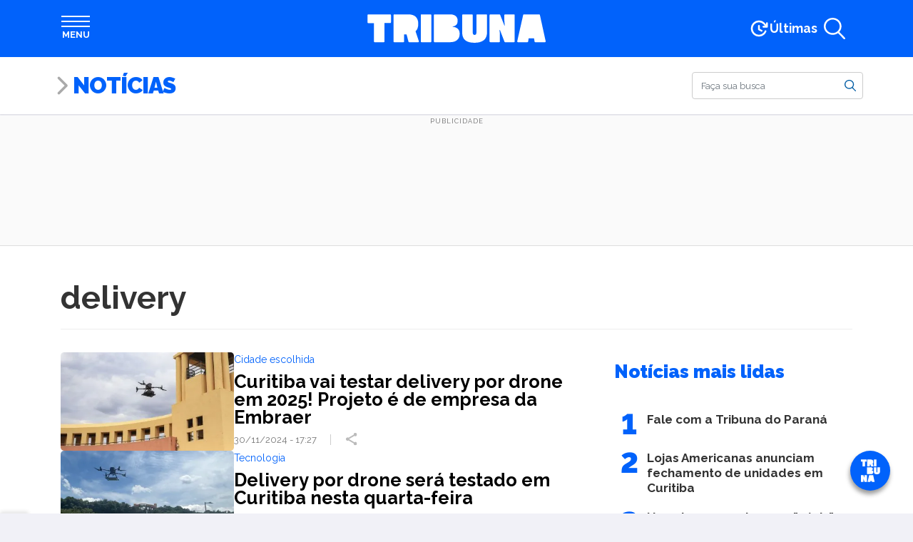

--- FILE ---
content_type: text/html; charset=UTF-8
request_url: https://www.tribunapr.com.br/tags/delivery/
body_size: 25821
content:
<!DOCTYPE html> <html lang="pt-br"> <head> <meta charset="utf-8"> <meta http-equiv="X-UA-Compatible" content="IE=edge"> <meta name="viewport" content="width=device-width,initial-scale=1"> <meta property="fb:pages" content="168305359939278"> <meta property="fb:app_id" content="209426664024755"> <meta name="robots" content="index, follow, max-image-preview:large, max-snippet:-1, max-video-preview:-1"> <style type="text/css">.banner-lgpd-consent-container { display: none !important; }</style> <script type="text/javascript">var cX=cX||{};cX.callQueue=cX.callQueue||[],cX.callQueue.push(["setSiteId","1138596144857280557"]),cX.callQueue.push(["sendPageViewEvent",{useAutoRefreshCheck:!1}])</script> <script type="text/javascript">!function(e,t,c,n){(c=e.createElement(t)).type="text/java"+t,c.async="async",c.src=location.protocol+"//cdn.cxense.com/cx.js",(n=e.getElementsByTagName(t)[0]).parentNode.insertBefore(c,n)}(document,"script")</script> <script>window.adsSectionUnit="noticias",window.adsConfig={mapping:{file:"/config/mapping.json",cdn:"https://www.tribunapr.com.br/resources/ads"},refresh:{interval:15},secondPrint:["aps"]}</script> <link rel="preconnect" href="https://www.tribunapr.com.br"> <link rel="preconnect" href="https://fonts.googleapis.com"> <link rel="preconnect" href="https://fonts.gstatic.com" crossorigin> <link rel="preconnect" href="https://www.googletagmanager.com"> <link rel="preconnect" href="https://www.google-analytics.com"> <link rel="preconnect" href="https://securepubads.g.doubleclick.net"> <script type="application/ld+json">{"@context":"https://schema.org","@type":"CollectionPage","@id":"https://www.tribunapr.com.br/tags/delivery/#webpage","url":"https://www.tribunapr.com.br/tags/delivery/","name":"Notícias sobre delivery | Tribuna do Paraná","description":"Leia tudo sobre delivery aqui na Tribuna do Parana. As últimas notícias sobre delivery você encontra aqui!","isPartOf":{"@type":"WebSite","@id":"https://www.tribunapr.com.br/#website"},"about":{"@type":"NewsMediaOrganization","@id":"https://www.tribunapr.com.br/#organization"},"breadcrumb":{"@type":"BreadcrumbList","@id":"https://www.tribunapr.com.br/tags/delivery/#breadcrumb"},"inLanguage":"pt-BR"}</script> <script type="application/ld+json">{"@context":"https://schema.org","@type":"BreadcrumbList","itemListElement":[{"@type":"ListItem","item":"https://www.tribunapr.com.br/","name":"Home","position":1}],"@id":"https://www.tribunapr.com.br/tags/delivery/#breadcrumb"}</script> <title>Notícias sobre delivery | Tribuna do Paraná</title> <meta name="description" content="Leia tudo sobre delivery aqui na Tribuna do Parana. As últimas notícias sobre delivery você encontra aqui!"> <link rel="canonical" href="https://www.tribunapr.com.br/tags/delivery/"> <meta property="og:locale" content="pt_BR"> <meta property="og:type" content="article"> <meta property="og:title" content="Arquivos delivery"> <meta property="og:description" content="Leia tudo sobre delivery aqui na Tribuna do Parana. As últimas notícias sobre delivery você encontra aqui!"> <meta property="og:url" content="https://www.tribunapr.com.br/tags/delivery/"> <meta property="og:site_name" content="Tribuna do Paraná"> <meta property="og:image" content="https://www.tribunapr.com.br/wp-content/uploads/2021/02/12150340/imagem-padrao-tribunapr.jpg"> <meta property="og:image:width" content="1920"> <meta property="og:image:height" content="1080"> <meta property="og:image:type" content="image/jpeg"> <meta name="twitter:card" content="summary_large_image"> <meta name="twitter:site" content="@tribunapr"> <link rel="manifest" href="/resources/js/manifest.json"> <meta name="theme-color" content="#0162fb"> <link rel="shortcut icon" href="/resources/images/icons/favicon.ico" type="image/x-icon"> <link rel="icon" href="/resources/images/icons/tribuna-logo-72.png" type="image/png" sizes="72x72"> <link rel="icon" href="/resources/images/icons/tribuna-logo-96.png" type="image/png" sizes="96x96"> <link rel="icon" href="/resources/images/icons/tribuna-logo-128.png" type="image/png" sizes="128x128"> <link rel="icon" href="/resources/images/icons/tribuna-logo-144.png" type="image/png" sizes="144x144"> <link rel="icon" href="/resources/images/icons/tribuna-logo-152.png" type="image/png" sizes="152x152"> <link rel="icon" href="/resources/images/icons/tribuna-logo-192.png" type="image/png" sizes="192x192"> <link rel="icon" href="/resources/images/icons/tribuna-logo-384.png" type="image/png" sizes="384x384"> <link rel="icon" href="/resources/images/icons/tribuna-logo-512.png" type="image/png" sizes="512x512"> <meta name="apple-mobile-web-app-title" content="Tribuna PR"> <meta name="apple-mobile-web-app-capable" content="yes"> <meta name="apple-mobile-web-app-status-bar-style" content="default"> <link rel="apple-touch-startup-image" href="/resources/images/icons/tribuna-logo-512.png"> <link rel="apple-touch-icon" href="/resources/images/icons/tribuna-logo-96.png"> <link rel="apple-touch-icon" sizes="152x152" href="/resources/images/icons/tribuna-logo-152.png"> <link rel="apple-touch-icon" sizes="167x167" href="/resources/images/icons/tribuna-logo-334.png"> <link rel="apple-touch-icon" sizes="180x180" href="/resources/images/icons/tribuna-logo-360.png"> <meta name="msapplication-TileImage" content="/resources/images/icons/tribuna-logo-144.png"> <meta name="msapplication-TileColor" content="#0162fb"> <meta name="msvalidate.01" content="17E49F25E2651BF62558A1DA527DBF5A"> <meta name="google-site-verification" content="IeaklMUVe3SODC2xoi118EtdaBaKNZhG6Q_9dt2bkEc"> <meta property="netdeal:page_type" content="home-section"> <meta property="article:section" content="Curitiba e Região"><style id="tribuna-auto-news-style-inline-css" type="text/css"> /*!***************************************************************************************************************************************************************************************************************************************!*\
  !*** css ./node_modules/css-loader/dist/cjs.js??ruleSet[1].rules[4].use[1]!./node_modules/postcss-loader/dist/cjs.js??ruleSet[1].rules[4].use[2]!./node_modules/sass-loader/dist/cjs.js??ruleSet[1].rules[4].use[3]!./src/style.scss ***!
  \***************************************************************************************************************************************************************************************************************************************/
.whatsapp-groups {
  display: flex;
  flex-direction: column;
  align-items: center;
  gap: 0.5rem;
  margin: 1rem 0 2rem;
  padding: 0.5rem 1rem 1rem;
  background-color: #efeae2;
  background-image: url("https://www.tribunapr.com.br/resources/images/blocks/whatsapp-groups/bg-whatsapp.png");
  border: 1px solid #018069;
  border-radius: 3px;
  box-sizing: border-box;
  box-shadow: 0 0 15px rgba(0, 0, 0, 0.1);
}
@media (min-width: 768px) {
  .whatsapp-groups {
    flex-direction: row;
    gap: 1.5rem;
    padding: 1rem;
  }
}
.whatsapp-groups * {
  box-sizing: border-box;
}
.whatsapp-groups__image {
  display: flex;
}
.whatsapp-groups__image img {
  max-width: 80px;
}
@media (min-width: 768px) {
  .whatsapp-groups__image img {
    max-width: 100px;
  }
}
@media (min-width: 768px) {
  .whatsapp-groups__image {
    min-width: 100px;
  }
}
.whatsapp-groups__body {
  flex: 1;
  display: flex;
  flex-direction: column;
  align-items: flex-start;
  text-align: center;
}
@media (min-width: 768px) {
  .whatsapp-groups__body {
    text-align: left;
  }
}
.whatsapp-groups__title {
  font-family: "Raleway", sans-serif;
  font-size: 1.2rem;
  font-weight: 900;
  line-height: 1.5;
  color: #018069;
  text-transform: uppercase;
}
.whatsapp-groups__description {
  font-size: 1rem;
  font-weight: bold;
  color: #333;
}
.whatsapp-groups__button {
  margin-top: 0.5rem;
  padding: 0.25rem 1rem;
  color: white !important;
  background-color: #018069;
  font-size: 1rem;
  font-weight: bold;
  text-align: center;
  text-transform: uppercase;
  border: 2px solid #018069;
  border-radius: 0.5rem;
  transition: all 0.3s ease-in-out;
}
@media (min-width: 768px) {
  .whatsapp-groups__button {
    padding: 0.25rem 1rem;
    border-radius: 50px;
  }
}
.whatsapp-groups__button:hover {
  background-color: transparent;
  color: #018069 !important;
  text-decoration: none !important;
}

/*# sourceMappingURL=style-index.css.map*/ </style> <style id="tribuna-inmet-alerts-style-inline-css" type="text/css"> .inmet{container-name:inmet;container-type:inline-size;margin:0 auto;max-width:540px;padding:.5rem 0 1.5rem;width:100%}@media(min-width:768px){.inmet{max-width:720px}}@media(min-width:992px){.inmet{max-width:960px}}@media(min-width:1200px){.inmet{max-width:1140px}}.inmet *{box-sizing:border-box}.inmet>a{color:#333;display:block;text-decoration:none}.inmet>a:hover{color:#333!important;text-decoration:none!important}.inmet__inner{align-items:stretch;background-color:#fff;border:1px solid #ddd;border-radius:1rem;box-shadow:0 0 15px rgba(0,0,0,.1);display:flex;gap:1.5rem;justify-content:center;min-height:50px;width:100%}.inmet__header{align-items:center;background-color:#fff000;border:1px solid rgba(0,0,0,.05);border-radius:1rem;display:flex;gap:1rem;max-width:350px;padding:.25rem 1rem}.inmet__icon{height:45px;position:relative;width:45px}.inmet__typeicon{height:40px;left:0;position:absolute;top:0;width:40px}.inmet__alerticon{bottom:0;height:16px;position:absolute;right:0;width:16px}.inmet__title{color:#474747;flex:1;font-size:.875rem;font-weight:700;text-transform:uppercase}.inmet__body{align-items:center;color:#333;display:flex;flex:1;font-size:.875rem;line-height:1.25;padding:.5rem 1rem .5rem 0}@container inmet (max-width: 658px){.inmet__inner{align-items:stretch;flex-direction:column;gap:0}.inmet__header{flex:1;max-width:inherit;min-height:40px}.inmet__body{padding:1rem}} </style> <style id="tribuna-news-ticker-style-inline-css" type="text/css"> .ticker{container-name:ticker;container-type:inline-size;margin:0 auto;max-width:540px;width:100%}@media(min-width:768px){.ticker{max-width:720px}}@media(min-width:992px){.ticker{max-width:960px}}@media(min-width:1200px){.ticker{max-width:1140px}}.ticker *{box-sizing:border-box}.ticker__inner{align-items:stretch;background-color:#fff;border:1px solid #ddd;border-radius:1rem;box-shadow:0 0 15px rgba(0,0,0,.1);display:flex;justify-content:center;min-height:50px;width:100%}.ticker__header{align-items:center;background-color:#fff000;border:1px solid rgba(0,0,0,.05);border-radius:1rem;display:flex;max-width:350px;padding:.25rem .5rem}@media(min-width:768px){.ticker__header{padding:.25rem 1rem}}.ticker__title{color:#474747;flex:1;font-size:.875rem;font-weight:700;text-transform:uppercase}.ticker__body{height:48px;list-style:none;overflow:hidden}.ticker__body,.ticker__items{align-items:center;display:flex;flex:1;margin:0;padding:0;position:relative}.ticker__items{animation:none;color:#333;font-size:.875rem;gap:1rem;line-height:1.25}.ticker__items:hover{animation-play-state:paused!important}.ticker__items li{display:flex;height:48px;position:relative}.ticker__items li:after{background-color:var(--ticker-bg-color);border-radius:100%;content:"";height:5px;left:0;position:absolute;top:20px;width:5px}.ticker__items li a{align-items:center;display:flex;flex:1;overflow:hidden;padding-left:calc(1rem + 5px);text-overflow:ellipsis;white-space:nowrap}.ticker__items li a:hover{text-decoration:underline}@container ticker (max-width: 658px){.ticker__inner{align-items:stretch;flex-direction:column;gap:0}.ticker__header{flex:1;max-width:inherit;min-height:40px}.ticker__items{padding:1rem}} </style> <style id="tribuna-radios-style-inline-css" type="text/css"> .radios{margin-bottom:1rem}.radios,.radios *{box-sizing:border-box}.radios__inner{background-color:#fff;border:1px solid #ddd;border-radius:1rem;box-shadow:0 0 15px rgba(0,0,0,.1);display:flex;flex-direction:column;justify-content:flex-start;min-height:200px;width:100%}.radios__title{align-items:center;color:#6c2396;font-family:Raleway,sans-serif;font-size:1.6rem;font-weight:800;line-height:1.5;margin-bottom:0;padding:.75rem 1.25rem}.radios__list,.radios__title{display:flex;flex:1;width:100%}.radios__list{flex-direction:row;flex-wrap:wrap;justify-content:space-around;list-style:none;margin:0;padding:0 1rem 1rem}.radios__list li{display:flex;max-height:125px}.radios__list a{align-items:center;display:flex;flex:1}.radios__list img{max-width:150px;-o-object-fit:contain;object-fit:contain} </style> <style id="tribuna-whatsapp-groups-style-inline-css" type="text/css"> .whatsapp-groups{align-items:center;background-color:#efeae2;background-image:url(https://www.tribunapr.com.br/resources/images/blocks/whatsapp-groups/bg-whatsapp.png);border:1px solid #018069;border-radius:3px;box-shadow:0 0 15px rgba(0,0,0,.1);box-sizing:border-box;display:flex;flex-direction:column;gap:.5rem;margin:1rem 0 2rem;padding:.5rem 1rem 1rem}@media(min-width:768px){.whatsapp-groups{flex-direction:row;gap:1.5rem;padding:1rem}}.whatsapp-groups *{box-sizing:border-box}.whatsapp-groups__image{display:flex}.whatsapp-groups__image img{max-width:80px}@media(min-width:768px){.whatsapp-groups__image img{max-width:100px}.whatsapp-groups__image{min-width:100px}}.whatsapp-groups__body{align-items:flex-start;display:flex;flex:1;flex-direction:column;text-align:center}@media(min-width:768px){.whatsapp-groups__body{text-align:left}}.whatsapp-groups__title{color:#018069;font-family:Raleway,sans-serif;font-size:1.2rem;font-weight:900;line-height:1.5;text-transform:uppercase}.whatsapp-groups__description{color:#333;font-size:1rem;font-weight:700}.whatsapp-groups__button{background-color:#018069;border:2px solid #018069;border-radius:.5rem;color:#fff!important;font-size:1rem;font-weight:700;margin-top:.5rem;padding:.25rem 1rem;text-align:center;text-transform:uppercase;transition:all .3s ease-in-out}@media(min-width:768px){.whatsapp-groups__button{border-radius:50px;padding:.25rem 1rem}}.whatsapp-groups__button:hover{background-color:transparent;color:#018069!important;text-decoration:none!important} </style> <link rel="stylesheet" id="trb-editor-style-css" href="https://www.tribunapr.com.br/resources/css/pages/editor.css?ver=6.7" type="text/css" media="all"> <style id="classic-theme-styles-inline-css" type="text/css"> /*! This file is auto-generated */
.wp-block-button__link{color:#fff;background-color:#32373c;border-radius:9999px;box-shadow:none;text-decoration:none;padding:calc(.667em + 2px) calc(1.333em + 2px);font-size:1.125em}.wp-block-file__button{background:#32373c;color:#fff;text-decoration:none} </style> <style id="global-styles-inline-css" type="text/css"> :root{--wp--preset--aspect-ratio--square: 1;--wp--preset--aspect-ratio--4-3: 4/3;--wp--preset--aspect-ratio--3-4: 3/4;--wp--preset--aspect-ratio--3-2: 3/2;--wp--preset--aspect-ratio--2-3: 2/3;--wp--preset--aspect-ratio--16-9: 16/9;--wp--preset--aspect-ratio--9-16: 9/16;--wp--preset--color--black: #000000;--wp--preset--color--cyan-bluish-gray: #abb8c3;--wp--preset--color--white: #ffffff;--wp--preset--color--pale-pink: #f78da7;--wp--preset--color--vivid-red: #cf2e2e;--wp--preset--color--luminous-vivid-orange: #ff6900;--wp--preset--color--luminous-vivid-amber: #fcb900;--wp--preset--color--light-green-cyan: #7bdcb5;--wp--preset--color--vivid-green-cyan: #00d084;--wp--preset--color--pale-cyan-blue: #8ed1fc;--wp--preset--color--vivid-cyan-blue: #0693e3;--wp--preset--color--vivid-purple: #9b51e0;--wp--preset--gradient--vivid-cyan-blue-to-vivid-purple: linear-gradient(135deg,rgba(6,147,227,1) 0%,rgb(155,81,224) 100%);--wp--preset--gradient--light-green-cyan-to-vivid-green-cyan: linear-gradient(135deg,rgb(122,220,180) 0%,rgb(0,208,130) 100%);--wp--preset--gradient--luminous-vivid-amber-to-luminous-vivid-orange: linear-gradient(135deg,rgba(252,185,0,1) 0%,rgba(255,105,0,1) 100%);--wp--preset--gradient--luminous-vivid-orange-to-vivid-red: linear-gradient(135deg,rgba(255,105,0,1) 0%,rgb(207,46,46) 100%);--wp--preset--gradient--very-light-gray-to-cyan-bluish-gray: linear-gradient(135deg,rgb(238,238,238) 0%,rgb(169,184,195) 100%);--wp--preset--gradient--cool-to-warm-spectrum: linear-gradient(135deg,rgb(74,234,220) 0%,rgb(151,120,209) 20%,rgb(207,42,186) 40%,rgb(238,44,130) 60%,rgb(251,105,98) 80%,rgb(254,248,76) 100%);--wp--preset--gradient--blush-light-purple: linear-gradient(135deg,rgb(255,206,236) 0%,rgb(152,150,240) 100%);--wp--preset--gradient--blush-bordeaux: linear-gradient(135deg,rgb(254,205,165) 0%,rgb(254,45,45) 50%,rgb(107,0,62) 100%);--wp--preset--gradient--luminous-dusk: linear-gradient(135deg,rgb(255,203,112) 0%,rgb(199,81,192) 50%,rgb(65,88,208) 100%);--wp--preset--gradient--pale-ocean: linear-gradient(135deg,rgb(255,245,203) 0%,rgb(182,227,212) 50%,rgb(51,167,181) 100%);--wp--preset--gradient--electric-grass: linear-gradient(135deg,rgb(202,248,128) 0%,rgb(113,206,126) 100%);--wp--preset--gradient--midnight: linear-gradient(135deg,rgb(2,3,129) 0%,rgb(40,116,252) 100%);--wp--preset--font-size--small: 13px;--wp--preset--font-size--medium: 20px;--wp--preset--font-size--large: 36px;--wp--preset--font-size--x-large: 42px;--wp--preset--spacing--20: 0.44rem;--wp--preset--spacing--30: 0.67rem;--wp--preset--spacing--40: 1rem;--wp--preset--spacing--50: 1.5rem;--wp--preset--spacing--60: 2.25rem;--wp--preset--spacing--70: 3.38rem;--wp--preset--spacing--80: 5.06rem;--wp--preset--shadow--natural: 6px 6px 9px rgba(0, 0, 0, 0.2);--wp--preset--shadow--deep: 12px 12px 50px rgba(0, 0, 0, 0.4);--wp--preset--shadow--sharp: 6px 6px 0px rgba(0, 0, 0, 0.2);--wp--preset--shadow--outlined: 6px 6px 0px -3px rgba(255, 255, 255, 1), 6px 6px rgba(0, 0, 0, 1);--wp--preset--shadow--crisp: 6px 6px 0px rgba(0, 0, 0, 1);}:root :where(.is-layout-flow) > :first-child{margin-block-start: 0;}:root :where(.is-layout-flow) > :last-child{margin-block-end: 0;}:root :where(.is-layout-flow) > *{margin-block-start: 24px;margin-block-end: 0;}:root :where(.is-layout-constrained) > :first-child{margin-block-start: 0;}:root :where(.is-layout-constrained) > :last-child{margin-block-end: 0;}:root :where(.is-layout-constrained) > *{margin-block-start: 24px;margin-block-end: 0;}:root :where(.is-layout-flex){gap: 24px;}:root :where(.is-layout-grid){gap: 24px;}body .is-layout-flex{display: flex;}.is-layout-flex{flex-wrap: wrap;align-items: center;}.is-layout-flex > :is(*, div){margin: 0;}body .is-layout-grid{display: grid;}.is-layout-grid > :is(*, div){margin: 0;}.has-black-color{color: var(--wp--preset--color--black) !important;}.has-cyan-bluish-gray-color{color: var(--wp--preset--color--cyan-bluish-gray) !important;}.has-white-color{color: var(--wp--preset--color--white) !important;}.has-pale-pink-color{color: var(--wp--preset--color--pale-pink) !important;}.has-vivid-red-color{color: var(--wp--preset--color--vivid-red) !important;}.has-luminous-vivid-orange-color{color: var(--wp--preset--color--luminous-vivid-orange) !important;}.has-luminous-vivid-amber-color{color: var(--wp--preset--color--luminous-vivid-amber) !important;}.has-light-green-cyan-color{color: var(--wp--preset--color--light-green-cyan) !important;}.has-vivid-green-cyan-color{color: var(--wp--preset--color--vivid-green-cyan) !important;}.has-pale-cyan-blue-color{color: var(--wp--preset--color--pale-cyan-blue) !important;}.has-vivid-cyan-blue-color{color: var(--wp--preset--color--vivid-cyan-blue) !important;}.has-vivid-purple-color{color: var(--wp--preset--color--vivid-purple) !important;}.has-black-background-color{background-color: var(--wp--preset--color--black) !important;}.has-cyan-bluish-gray-background-color{background-color: var(--wp--preset--color--cyan-bluish-gray) !important;}.has-white-background-color{background-color: var(--wp--preset--color--white) !important;}.has-pale-pink-background-color{background-color: var(--wp--preset--color--pale-pink) !important;}.has-vivid-red-background-color{background-color: var(--wp--preset--color--vivid-red) !important;}.has-luminous-vivid-orange-background-color{background-color: var(--wp--preset--color--luminous-vivid-orange) !important;}.has-luminous-vivid-amber-background-color{background-color: var(--wp--preset--color--luminous-vivid-amber) !important;}.has-light-green-cyan-background-color{background-color: var(--wp--preset--color--light-green-cyan) !important;}.has-vivid-green-cyan-background-color{background-color: var(--wp--preset--color--vivid-green-cyan) !important;}.has-pale-cyan-blue-background-color{background-color: var(--wp--preset--color--pale-cyan-blue) !important;}.has-vivid-cyan-blue-background-color{background-color: var(--wp--preset--color--vivid-cyan-blue) !important;}.has-vivid-purple-background-color{background-color: var(--wp--preset--color--vivid-purple) !important;}.has-black-border-color{border-color: var(--wp--preset--color--black) !important;}.has-cyan-bluish-gray-border-color{border-color: var(--wp--preset--color--cyan-bluish-gray) !important;}.has-white-border-color{border-color: var(--wp--preset--color--white) !important;}.has-pale-pink-border-color{border-color: var(--wp--preset--color--pale-pink) !important;}.has-vivid-red-border-color{border-color: var(--wp--preset--color--vivid-red) !important;}.has-luminous-vivid-orange-border-color{border-color: var(--wp--preset--color--luminous-vivid-orange) !important;}.has-luminous-vivid-amber-border-color{border-color: var(--wp--preset--color--luminous-vivid-amber) !important;}.has-light-green-cyan-border-color{border-color: var(--wp--preset--color--light-green-cyan) !important;}.has-vivid-green-cyan-border-color{border-color: var(--wp--preset--color--vivid-green-cyan) !important;}.has-pale-cyan-blue-border-color{border-color: var(--wp--preset--color--pale-cyan-blue) !important;}.has-vivid-cyan-blue-border-color{border-color: var(--wp--preset--color--vivid-cyan-blue) !important;}.has-vivid-purple-border-color{border-color: var(--wp--preset--color--vivid-purple) !important;}.has-vivid-cyan-blue-to-vivid-purple-gradient-background{background: var(--wp--preset--gradient--vivid-cyan-blue-to-vivid-purple) !important;}.has-light-green-cyan-to-vivid-green-cyan-gradient-background{background: var(--wp--preset--gradient--light-green-cyan-to-vivid-green-cyan) !important;}.has-luminous-vivid-amber-to-luminous-vivid-orange-gradient-background{background: var(--wp--preset--gradient--luminous-vivid-amber-to-luminous-vivid-orange) !important;}.has-luminous-vivid-orange-to-vivid-red-gradient-background{background: var(--wp--preset--gradient--luminous-vivid-orange-to-vivid-red) !important;}.has-very-light-gray-to-cyan-bluish-gray-gradient-background{background: var(--wp--preset--gradient--very-light-gray-to-cyan-bluish-gray) !important;}.has-cool-to-warm-spectrum-gradient-background{background: var(--wp--preset--gradient--cool-to-warm-spectrum) !important;}.has-blush-light-purple-gradient-background{background: var(--wp--preset--gradient--blush-light-purple) !important;}.has-blush-bordeaux-gradient-background{background: var(--wp--preset--gradient--blush-bordeaux) !important;}.has-luminous-dusk-gradient-background{background: var(--wp--preset--gradient--luminous-dusk) !important;}.has-pale-ocean-gradient-background{background: var(--wp--preset--gradient--pale-ocean) !important;}.has-electric-grass-gradient-background{background: var(--wp--preset--gradient--electric-grass) !important;}.has-midnight-gradient-background{background: var(--wp--preset--gradient--midnight) !important;}.has-small-font-size{font-size: var(--wp--preset--font-size--small) !important;}.has-medium-font-size{font-size: var(--wp--preset--font-size--medium) !important;}.has-large-font-size{font-size: var(--wp--preset--font-size--large) !important;}.has-x-large-font-size{font-size: var(--wp--preset--font-size--x-large) !important;}
:root :where(.wp-block-pullquote){font-size: 1.5em;line-height: 1.6;} </style> <link rel="stylesheet" id="tribuna-taxonomies-css" href="https://www.tribunapr.com.br/resources/css/pages/taxonomies.css?ver=7388d068" type="text/css" media="all"> <script type="text/javascript" src="https://www.tribunapr.com.br/resources/js/editor.js?ver=6.7" id="trb-editor-js-js" defer="defer" data-wp-strategy="defer" defer="defer"></script> <script>!function(e,c,i,s,o){i.cookie.match(/(^| )_i=([^;]+)/)||e[c]||(e.GlobalIvcNamespace=e.GlobalIvcNamespace||[],e.GlobalIvcNamespace.push(c),e[c]=function(){(e[c].q=e[c].q||[]).push(arguments)},o=i.createElement(s),a=i.getElementsByTagName(s)[0],o.async=1,o.src="//web-ivcbrasil-tag.s3.us-west-2.amazonaws.com/ivc.js",a.parentNode.insertBefore(o,a))}(window,"ivc",document,"script"),window.ivc("tracker","s3","ivccf.ivcbrasil.org.br",{idWeb:"673"}),window.ivc("setUserId","login_do_usuario")</script> <link rel="alternate" type="application/rss+xml" href="https://www.tribunapr.com.br/feed/"> <script>!function(w){void 0===w.webpushr&&(w.webpushr=w.webpushr||function(){(w.webpushr.q=w.webpushr.q||[]).push(arguments)})}(window,document),webpushr("setup",{key:"BIwoHkwOz_VBnlDtgtRDS9iFl97azZlzQPahGiVomNwJQ4wH9D4IAE59HC3FtSeG5SXSFbKt7Somh6gNatt9FWE"})</script><link rel="preconnect" href="https://fonts.googleapis.com"> <link rel="preconnect" href="https://fonts.gstatic.com" crossorigin> <link href="https://fonts.googleapis.com/css2?family=Raleway:wght@400;700;900&display=swap" rel="stylesheet"><style type="text/css" data-preload-fcp>﻿/*! * Bootstrap Reboot v4.1.3 */*,*::before,*::after{box-sizing:border-box}html{font-family:sans-serif;line-height:1.15;-webkit-text-size-adjust:100%;-ms-text-size-adjust:100%;-ms-overflow-style:scrollbar;-webkit-tap-highlight-color:rgba(0,0,0,0)}@-ms-viewport{width:device-width}article,aside,figcaption,figure,footer,header,hgroup,main,nav,section{display:block}body{margin:0;font-family:-apple-system,BlinkMacSystemFont,"Segoe UI",Roboto,"Helvetica Neue",Arial,sans-serif,"Apple Color Emoji","Segoe UI Emoji","Segoe UI Symbol","Noto Color Emoji";font-size:1rem;font-weight:400;line-height:1.5;color:#212529;text-align:left;background-color:#fff}[tabindex="-1"]:focus{outline:0 !important}hr{box-sizing:content-box;height:0;overflow:visible}h1,h2,h3,h4,h5,h6{margin-top:0;margin-bottom:.5rem}p{margin-top:0;margin-bottom:1rem}abbr[title],abbr[data-original-title]{text-decoration:underline;text-decoration:underline dotted;cursor:help;border-bottom:0}address{margin-bottom:1rem;font-style:normal;line-height:inherit}ol,ul,dl{margin-top:0;margin-bottom:1rem}ol ol,ul ul,ol ul,ul ol{margin-bottom:0}dt{font-weight:700}dd{margin-bottom:.5rem;margin-left:0}blockquote{margin:0 0 1rem}dfn{font-style:italic}b,strong{font-weight:bolder}small{font-size:80%}sub,sup{position:relative;font-size:75%;line-height:0;vertical-align:baseline}sub{bottom:-0.25em}sup{top:-0.5em}a{color:#005ca4;text-decoration:none;background-color:rgba(0,0,0,0);-webkit-text-decoration-skip:objects}a:hover{color:rgb(0,49.0853658537,87.5);text-decoration:underline}a:not([href]):not([tabindex]){color:inherit;text-decoration:none}a:not([href]):not([tabindex]):hover,a:not([href]):not([tabindex]):focus{color:inherit;text-decoration:none}a:not([href]):not([tabindex]):focus{outline:0}pre,code,kbd,samp{font-family:SFMono-Regular,Menlo,Monaco,Consolas,"Liberation Mono","Courier New",monospace;font-size:1em}pre{margin-top:0;margin-bottom:1rem;overflow:auto;-ms-overflow-style:scrollbar}figure{margin:0 0 1rem}img{vertical-align:middle;border-style:none}svg{overflow:hidden;vertical-align:middle}table{border-collapse:collapse}caption{padding-top:.75rem;padding-bottom:.75rem;color:#6c757d;text-align:left;caption-side:bottom}th{text-align:inherit}label{display:inline-block;margin-bottom:.5rem}button{border-radius:0}button:focus{outline:1px dotted;outline:5px auto -webkit-focus-ring-color}input,button,select,optgroup,textarea{margin:0;font-family:inherit;font-size:inherit;line-height:inherit}button,input{overflow:visible}button,select{text-transform:none}button,html [type=button],[type=reset],[type=submit]{-webkit-appearance:button}button::-moz-focus-inner,[type=button]::-moz-focus-inner,[type=reset]::-moz-focus-inner,[type=submit]::-moz-focus-inner{padding:0;border-style:none}input[type=radio],input[type=checkbox]{box-sizing:border-box;padding:0}input[type=date],input[type=time],input[type=datetime-local],input[type=month]{-webkit-appearance:listbox}textarea{overflow:auto;resize:vertical}fieldset{min-width:0;padding:0;margin:0;border:0}legend{display:block;width:100%;max-width:100%;padding:0;margin-bottom:.5rem;font-size:1.5rem;line-height:inherit;color:inherit;white-space:normal}progress{vertical-align:baseline}[type=number]::-webkit-inner-spin-button,[type=number]::-webkit-outer-spin-button{height:auto}[type=search]{outline-offset:-2px;-webkit-appearance:none}[type=search]::-webkit-search-cancel-button,[type=search]::-webkit-search-decoration{-webkit-appearance:none}::-webkit-file-upload-button{font:inherit;-webkit-appearance:button}output{display:inline-block}summary{display:list-item;cursor:pointer}template{display:none}[hidden]{display:none !important}.container{width:100%;padding-right:15px;padding-left:15px;margin-right:auto;margin-left:auto}@media(min-width: 576px){.container{max-width:540px}}@media(min-width: 768px){.container{max-width:720px}}@media(min-width: 992px){.container{max-width:960px}}@media(min-width: 1200px){.container{max-width:1140px}}:root{--tribuna: #0162fb;--esportes: #f26756;--viva: #6c2396;--blogs: #00ba99;--profissoes: #0047b6;--cacadores: #ca2a36;--automoveis: #d00;--publicidade-legal: #222;--empregos: #45b859;--confraria: #5046e5;--section-color: #0162fb}@-ms-viewport{width:device-width}@keyframes animation-skeleton{from{border-color:#eee;background-color:#eee}to{border-color:#ccc;background-color:#ccc}}*{text-rendering:optimizelegibility;-webkit-font-smoothing:antialiased;-moz-osx-font-smoothing:grayscale}*,*::before,*::after{box-sizing:inherit}html{box-sizing:border-box;-ms-overflow-style:scrollbar}html,body{padding-bottom:0 !important;font-family:"Raleway",sans-serif;font-size:14px;scrollbar-color:#ddd #fff;scrollbar-width:thin}@media(min-width: 768px){html,body{font-size:16px}}a:hover{text-decoration:none}.skeleton,.covidbar{background-color:#ccc;animation:.8s linear infinite alternate animation-skeleton}.section-text-color{color:var(--section-color) !important}.section-border-color{border-color:var(--section-color) !important}.section-bg-color{background-color:var(--section-color) !important}@media(min-width: 576px){.covidbar{max-width:540px}}@media(min-width: 768px){.covidbar{max-width:720px}}@media(min-width: 992px){.covidbar{max-width:960px}}@media(min-width: 1200px){.covidbar{max-width:1140px}}.covidbar{margin:1rem auto;width:100%;min-height:82px;border-radius:8px}.covidbar .covidbar__wrapper{display:none}.election-results-data{min-height:400px}.election-results-data.second-round{min-height:0px !important}.election-results-data.dom-content-loading{visibility:hidden}.news-card{min-height:300px;background-color:#ccc}.display-4{margin-bottom:1rem;font-size:1.5625rem;font-family:"Raleway",sans-serif;font-weight:bold}.btn.btn-transparent{border:none;background-color:rgba(0,0,0,0)}.btn.btn-action{display:flex;justify-content:center;align-items:center;height:51px;border:1px solid #ccc;border-radius:4px;background-color:#fff;color:#268c1e;font-family:"Raleway",sans-serif;font-weight:bold;font-size:.875rem;cursor:pointer}svg .social-facebook .bg-oval{fill:#1c74e4}svg .social-twitter .bg-oval{fill:#1d9bf0}svg .social-instagram .bg-oval{fill:#ad3282}svg .social-youtube .bg-oval{fill:red}svg .social-linkedin .bg-oval{fill:#0077b5}svg .social-pinterest .bg-oval{fill:#e60023}svg .social-whatsapp .bg-oval{fill:#34bb47}svg .social-share .bg-oval{fill:#0c7ad7}main#app h1,main#app h2,main#app h3,main#app h4,main#app h5,main#app h6{margin-bottom:1rem;color:#000;font-family:"Raleway",sans-serif;font-weight:bold;line-height:1}.mini-terms{margin:1rem 0;line-height:1.2;font-size:1rem}@media(min-width: 768px){.mini-terms{font-size:.9375rem}}nav.scroll-down#main-nav{transform:translateY(-100%)}nav.scroll-up#main-nav{transform:translateY(0%)}nav.shrink#main-nav>.container{height:50px}nav.shrink#main-nav>.container .menu-text{display:none}nav.shrink#main-nav>.container #menu-share svg{height:22px}nav.shrink#main-nav>.container .logo svg{height:24px}@media(max-width: 576px){nav.shrink#main-nav>.container .logo svg{height:18px !important}}@media(max-width: 374px){nav.shrink#main-nav>.container .logo svg{height:15px !important}}nav#main-nav-white{margin-bottom:2px;padding-top:80px;width:100%;background-color:#fff;box-shadow:0 1px 2px rgba(0,0,0,.1)}@media(max-width: 768px){nav#main-nav-white{padding-top:60px}}nav#main-nav-white .container{display:flex;justify-content:center;padding:0;height:80px}@media(max-width: 768px){nav#main-nav-white .container{padding:0;height:auto;overflow-x:auto}}nav#main-nav-white .container ul{display:flex;align-items:center;margin:0;padding:.5rem 0;color:#333;font-size:1.1rem;font-weight:400;font-family:"Raleway",sans-serif}@media(max-width: 1200px){nav#main-nav-white .container ul{padding:0;font-size:.9rem}}@media(max-width: 768px){nav#main-nav-white .container ul{display:flex;font-size:1rem;overflow-x:auto}}nav#main-nav-white .container ul li{display:inline-block}nav#main-nav-white .container ul li:first-child{margin-left:15px}nav#main-nav-white .container ul li:last-of-type{margin-right:15px}nav#main-nav-white .container ul li a{display:inline-block;padding:6px 15px;font-weight:900;color:#333}@media(max-width: 1200px){nav#main-nav-white .container ul li a{padding:6px 10px}}nav#main-nav-white .container ul li a[href*=noticias]{color:#0162fb}nav#main-nav-white .container ul li a[href*=esportes]{color:#f26756}nav#main-nav-white .container ul li a[href*=viva],nav#main-nav-white .container ul li a[href*=mais-pop]{color:#6c2396}nav#main-nav-white .container ul li a[href*=cacadores-de-noticias]{color:#ca2a36}nav#main-nav-white .container ul li a[href*=blog]{color:#00ba99}nav#main-nav-white .container ul li a[href*=empregos]{color:#0362fb}nav#main-nav-white .container ul li a[href*=confraria]{color:#5046e5}nav#main-nav-white .container ul li a[href*=automoveis],nav#main-nav-white .container ul li a[href*=automania]{color:#d00}@media(max-width: 768px){nav#main-nav-white .container ul li{flex:0 0 auto;margin:0}nav#main-nav-white .container ul li a{display:inline-block;padding:15px 10px}}nav#main-nav-white .container ul li.menu-radios{display:flex;align-items:center;margin:-15rem 0 !important;padding:0 1rem;gap:.5rem}nav#main-nav-white .container ul li.menu-radios .menu-item-label{color:#333;font-size:.75rem;font-weight:400;line-height:1;text-transform:uppercase}nav#main-nav-white .container ul li.menu-radios a{display:flex;align-items:center;padding:0}nav#main-nav-white .container ul li.menu-radios a img{max-width:80px;max-height:80px}nav#main-nav-white .container .section-title{position:relative;display:flex;flex:2}@media(max-width: 768px){nav#main-nav-white .container .section-title{margin-top:0}}nav#main-nav-white .container .section-title .section-title__content{display:flex;flex-direction:row;align-items:center;padding-left:32px;flex:1}@media(max-width: 768px){nav#main-nav-white .container .section-title .section-title__content{display:flex;flex-direction:column;justify-content:center;align-items:center;padding:0;min-height:51px}}@media(max-width: 768px){nav#main-nav-white .container .section-title .section-title__content .ads[data-ad-position=sponsor] div[id^=google_ads_iframe_]{margin-bottom:1rem}}nav#main-nav-white .container .section-title .section-title__content .ads[data-ad-position=sponsor] div[id^=google_ads_iframe_]:empty{display:none !important}nav#main-nav-white .container .section-title h1,nav#main-nav-white .container .section-title a{display:flex;position:relative;margin:0 2rem 0 0;padding:20px 0;color:var(--section-color);font-size:2rem;font-weight:900;letter-spacing:-1px;line-height:1;text-transform:uppercase}@media(max-width: 768px){nav#main-nav-white .container .section-title h1,nav#main-nav-white .container .section-title a{margin:0;padding:1rem 0;font-size:1.4rem}}nav#main-nav-white .container .section-title a::before{content:"";position:absolute;left:-32px;width:32px;height:32px;background-image:url('data:image/svg+xml,%3Csvg viewBox="2 3 18 18" fill="%23aaa" xmlns="http://www.w3.org/2000/svg"%3E%3Cpath d="M9.707 18.707l6-6c0.391-0.391 0.391-1.024 0-1.414l-6-6c-0.391-0.391-1.024-0.391-1.414 0s-0.391 1.024 0 1.414l5.293 5.293-5.293 5.293c-0.391 0.391-0.391 1.024 0 1.414s1.024 0.391 1.414 0z"%3E%3C/path%3E%3C/svg%3E')}@media(max-width: 768px){nav#main-nav-white .container .section-title a::before{display:none}}nav#main-nav-white .container .section-title__date{display:flex;justify-content:center;align-items:center;font-weight:normal;flex:1}@media(max-width: 768px){nav#main-nav-white .container .section-title__date{display:none}}nav#main-nav-white .container .actions{display:flex;justify-content:flex-end;flex:1;margin-left:auto;padding:20px 0}@media(max-width: 768px){nav#main-nav-white .container .actions{display:none}}nav#main-nav-white .container .actions form{position:relative}nav#main-nav-white .container .actions form input{margin:0 !important;width:240px;font-family:"Raleway",sans-serif;font-size:.8rem}nav#main-nav-white .container .actions form button[type=submit]{position:absolute;right:0;top:0;padding:7px 10px;background:none;border:none;cursor:pointer}nav#main-nav-white .container .actions .open-sign{margin-left:20px;color:#444;font-family:"Raleway",sans-serif;background:none;border:none;cursor:pointer}#super-search{display:none;align-items:center;position:absolute;left:0;right:0;top:-60px;height:60px;background-color:#fff;border-bottom:2px solid var(--section-color);animation-duration:1s;animation-fill-mode:both}@media(min-width: 768px){#super-search{height:80px;top:-80px}}#super-search.open{display:flex;top:0}#super-search.animate-in{display:flex;top:0;animation-name:slideInDown;animation-duration:.3s}#super-search.animate-out{animation-name:slideOutUp;animation-duration:.3s}#super-search .container{display:flex;gap:.5rem}@media(min-width: 768px){#super-search .container{max-height:48px;gap:1rem}}#super-search .search-logo{width:48px;height:48px;fill:var(--section-color)}@media(min-width: 768px){#super-search .search-logo{margin-top:-10px;width:68px;height:68px}}#super-search .search-input{display:flex;flex:1;color:var(--section-color);font-size:1rem;font-weight:bold;line-height:1.5;outline:none;border:0}@media(min-width: 768px){#super-search .search-input{font-size:1.4rem}}#super-search .search-actions{display:flex;gap:.25rem}#super-search .action{display:flex;justify-content:center;align-items:center;padding:0;min-width:30px;height:48px;background-color:rgba(0,0,0,0);border-radius:.5rem;border:0;outline:none;cursor:pointer}@media(min-width: 768px){#super-search .action{padding:.5rem}}#super-search .action:hover{background-color:#eee}#super-search .action svg{width:20px;height:20px;fill:var(--section-color)}@media(min-width: 768px){#super-search .action svg{width:26px;height:26px}}#super-search .search-close svg{width:30px;height:30px}@media(min-width: 768px){#super-search .search-close svg{width:36px;height:36px}}@keyframes slideInDown{from{-webkit-transform:translate3d(0, -100%, 0);transform:translate3d(0, -100%, 0);visibility:visible}to{-webkit-transform:translate3d(0, 0, 0);transform:translate3d(0, 0, 0)}}@keyframes slideOutUp{from{-webkit-transform:translate3d(0, 0, 0);transform:translate3d(0, 0, 0)}to{visibility:hidden;-webkit-transform:translate3d(0, -100%, 0);transform:translate3d(0, -100%, 0)}}nav#main-nav{position:fixed;width:100%;background-color:#0162fb;z-index:2000;transition:transform 300ms ease-in-out}nav#main-nav>.container{display:flex;justify-content:center;align-items:center;position:relative;height:80px;transition:height 300ms ease-in-out}@media(max-width: 768px){nav#main-nav>.container{height:60px}}@media(max-width: 767px){nav#main-nav>.container{justify-content:flex-start !important}}nav#main-nav button.open-menu{position:absolute;left:.5rem;display:flex;align-items:center;justify-content:center;width:40px;height:40px;padding:6px;outline:none;text-align:center}@media(min-width: 768px){nav#main-nav button.open-menu{flex-direction:column;left:1rem;padding:0}}nav#main-nav button.open-menu .hamburger-box{display:block;width:18px;height:28px}@media(min-width: 768px){nav#main-nav button.open-menu .hamburger-box{width:40px;height:16px}}nav#main-nav button.open-menu .hamburger-inner{width:18px;height:2px;border-radius:0;background-color:#fff}@media(min-width: 768px){nav#main-nav button.open-menu .hamburger-inner{width:40px}}nav#main-nav button.open-menu .hamburger-inner::before,nav#main-nav button.open-menu .hamburger-inner::after{width:18px;height:2px;border-radius:0;background-color:#fff}@media(min-width: 768px){nav#main-nav button.open-menu .hamburger-inner::before,nav#main-nav button.open-menu .hamburger-inner::after{width:40px}}nav#main-nav button.open-menu:not(.is-active) .hamburger-inner::before{top:-7px}nav#main-nav button.open-menu:not(.is-active) .hamburger-inner::after{bottom:-7px}nav#main-nav button.open-menu .menu-text{display:none;color:#fff;font-size:.8rem;font-weight:bold;text-transform:uppercase;text-align:center}@media(min-width: 768px){nav#main-nav button.open-menu .menu-text{display:block}}nav#main-nav .logo{display:flex;align-items:center;transition:all .5}@media(max-width: 767px){nav#main-nav .logo{margin-left:3rem;margin-bottom:4px}}nav#main-nav .logo h1,nav#main-nav .logo .site-title{display:none}nav#main-nav .logo svg{height:40px;fill:#fff;transition:height 300ms ease-in-out}@media(max-width: 576px){nav#main-nav .logo svg{height:24px !important}}@media(max-width: 374px){nav#main-nav .logo svg{height:20px !important}}nav#main-nav .logo img{width:auto;height:80px}@media(max-width: 768px){nav#main-nav .logo img{height:60px !important}}@media(max-width: 768px){nav#main-nav .logo button.open-menu{display:none}}nav#main-nav .nav-actions{position:absolute;top:.5rem;bottom:.5rem;right:.5rem;display:flex;align-items:center;gap:.5rem}@media(min-width: 476px){nav#main-nav .nav-actions{right:1rem}}@media(min-width: 768px){nav#main-nav .nav-actions{gap:1rem}}nav#main-nav .last-news-button{display:flex;align-items:center;justify-content:center;gap:.4rem;font-size:1.1rem;font-weight:bold;color:#fff}nav#main-nav .last-news-button:hover{text-decoration:underline;color:#fff}nav#main-nav .last-news-button .update-icon{fill:rgba(0,0,0,0);stroke:#fff;width:30px;height:30px}nav#main-nav .last-news-button span{display:none}@media(min-width: 476px){nav#main-nav .last-news-button span{display:inline}}nav#main-nav .open-search{padding:.25rem;width:40px;height:40px;border:0;border-radius:.5rem;background-color:rgba(0,0,0,0);outline:none;cursor:pointer;transition:background-color .24s ease-in-out}nav#main-nav .open-search:hover{background-color:rgba(0,0,0,.25)}nav#main-nav .open-search svg{width:24px;height:24px;fill:#fff}@media(min-width: 768px){nav#main-nav .open-search{padding:.25rem;width:48px;height:48px;right:0}nav#main-nav .open-search svg{width:30px;height:30px}}nav#main-nav #menu-share{display:none;background:none;border:none;outline:none;height:28px;cursor:pointer}nav#main-nav #menu-share svg{transition:height 300ms ease-in-out;height:100%;fill:#fff;padding-bottom:4px}@media(max-width: 576px){nav#main-nav #menu-share{display:block}}@media(max-width: 768px){body.home-site nav#main-nav .container{justify-content:center}body.home-site nav#main-nav .logo a{width:auto}body.home-site nav#main-nav .logo .logo-text{display:block}body.home-site nav#main-nav .actions{position:absolute;right:15px}}.ads-header{position:relative;padding:1rem 0;top:0;left:0;right:0;background-color:#fafafa;border-bottom:1px solid #ddd;z-index:1999}.ads-header.hide{display:none}.ads-header::empty,.ads-header:empty,.ads-header:blank{display:none}.ads-header .ads{height:150px}.ads-header .ads.ads--label{margin-top:0}.ads-header .ads.ads--label::after{top:-14px;background-color:rgba(0,0,0,0)}@media(max-width: 768px){.ads-header .ads.ads--label::after{top:-14px}}.ads-header .ads[data-ad-position=header]{margin-bottom:0;min-height:100px}@media(min-width: 768px){.ads-header .ads[data-ad-position=header]{min-height:150px}}.ads-header .ads[data-ad-position=header]::before{content:none}.ads-header.ads-header-fixed{position:fixed !important;top:80px !important;background-color:#fff !important;box-shadow:0 2px 4px 0 rgba(0,0,0,.06)}#ads-header-container{display:none}@media(max-width: 768px){#ads-header-container{display:block;padding:1rem 0;min-height:152px}}#ads-header-container.hide{display:none}#ads-header-container::empty,#ads-header-container:empty,#ads-header-container:blank{display:none}#ads-header-container .ads.ads--label{margin-top:10px}#ads-header-container .ads.ads--label::after{top:-14px}@media(max-width: 768px){#ads-header-container .ads.ads--label::after{top:-14px}}#ads-header-container .ads[data-ad-position=header]{margin-bottom:0;min-height:100px;background-color:#fff}@media(min-width: 768px){#ads-header-container .ads[data-ad-position=header]{min-height:150px}}#ads-header-container .ads[data-ad-position=header]::before{content:none}@media(max-width: 768px){body.single-post .ads-header{display:none}}body.home .ads-header{margin-top:0 !important;margin-bottom:1rem !important;background-color:#fff !important;border:0 !important;border-bottom:1px solid #ddd !important}@media(max-width: 768px){body.home .ads-header{display:block !important}}main#app article.post-single .post-content .ads{background-color:#eee}main#app article.post-single .post-author-banner{position:relative;margin-top:3rem}main#app article.post-single .post-author-banner::before{content:"patrocinado por";position:absolute;top:-1.2rem;left:50%;padding:0 8px;background-color:#fff;color:#6d6d6e;-webkit-transform:translateX(-50%);transform:translateX(-50%);font-size:.67rem;font-family:proximanova,sans-serif;white-space:nowrap;letter-spacing:1px;text-transform:uppercase}main#app article.post-single .post-author-banner .ads{margin-bottom:0}main#app article.post-single .post-content #ads-post-container{display:none;position:relative;margin:4rem auto;margin-bottom:1.8rem}@media(min-width: 768px){main#app article.post-single .post-content #ads-post-container{display:block}}main#app article.post-single .post-content #ads-post-container>div{margin:0 auto}@media(min-width: 768px){main#app article.post-single .post-content #ads-post-container{float:right;width:300px;margin-top:0;margin-right:0;margin-left:4.5%}}@media(min-width: 992px){main#app article.post-single .post-content #ads-post-container{margin-top:0;margin-right:8%}}@media(min-width: 1200px){main#app article.post-single .post-content #ads-post-container{margin-right:14%}}@media(min-width: 1400px){main#app article.post-single .post-content #ads-post-container{margin-right:19%}}main#app article.post-single .post-content .ads.ads--square{display:block;position:relative;margin:4rem auto 3rem auto;width:300px;height:250px;background-color:#f0f0f0;box-shadow:0 2px 3px 0 rgba(0,0,0,.2)}@media(min-width: 768px){main#app article.post-single .post-content .ads.ads--square{float:right;margin-top:2rem;margin-bottom:1.8rem;margin-right:0;margin-left:4.5%}}@media(min-width: 992px){main#app article.post-single .post-content .ads.ads--square{margin-right:8%}}@media(min-width: 1200px){main#app article.post-single .post-content .ads.ads--square{margin-right:14%}}@media(min-width: 1400px){main#app article.post-single .post-content .ads.ads--square{margin-right:19%}}main#app article.post-single .post-content .ads.ads--fullwidth{margin:4rem auto 3rem;max-width:990px;padding-top:0;padding-left:0;padding-right:0;border-top:0}main#app article.post-single .post-content .ads.ads--fullwidth iframe{margin:0 auto;max-width:none}.ads{display:flex;justify-content:center;align-items:center;margin-bottom:2rem;min-height:250px;text-align:center}.ads div[id^=google_ads_iframe]{flex:1;margin:0 auto}.ads div[id^=google_ads_iframe] iframe{margin-bottom:0 !important}.ads.ads--sticky{position:sticky !important;top:4rem}.ads.ads--sticky-header{position:sticky;top:100px}.ads.ads--show{border-radius:4px;background-color:#fff;box-shadow:0 2px 3px 0 rgba(0,0,0,.2)}.ads.ads--square{width:300px;height:250px;min-height:250px}.ads.ads--fullwidth{width:100%}.ads.ads--label{position:relative;margin-top:3rem}.ads.ads--label::after{content:"publicidade";position:absolute;left:50%;top:-14px;padding:0 8px;background-color:#fff;color:#6d6d6e;font-size:9px;text-transform:uppercase;white-space:nowrap;letter-spacing:1px;transform:translateX(-50%);-webkit-transform:translateX(-50%)}.ads.ads--label.ads--label--long::after{content:"continue lendo após a publicidade"}.ads.ads--label.ads--label--transparent::after{background-color:rgba(0,0,0,0)}.ads.ads--label.ads--label--transparent::before{display:none}.ads.ads--label.ads--label--transparent.ads--fullwidth::after{top:-7px;background-color:#fff}@media(min-width: 992px)and (max-width: 1200px){.container .ads[data-ad-position=header]{margin-left:-36px;min-width:1002px}}body.home .cardads--billboard{margin:2rem 0;padding:1rem 0;background-color:#fff;border:1px solid #dadada}body.home .cardads--billboard .ads{margin:0}body.home .cardads--billboard .ads::before{content:none}body.home .cardads--billboard .ads::after{top:-14px}.ads[data-ad-position=halfpage]{height:600px !important}.ads-stick-footer{display:none;position:fixed;left:0;bottom:-100px;padding:0;max-height:100px;width:100%;background:#fff;box-shadow:0 0 10px 0 rgba(0,0,0,.2);transition:all .5s ease;overflow:initial;z-index:100}.ads-stick-footer.open{display:block}.ads-stick-footer.opened{bottom:0px}.ads-stick-footer .ads{display:flex;justify-content:center;align-items:center;margin:0 auto !important;height:100px;min-height:100px !important;overflow:hidden}.ads-stick-footer .btn-close{display:block;position:absolute;margin:0;padding:0 10px;top:-25px;right:0;width:32px;height:26px;background:#fff;border-radius:4px 4px 0 0;box-shadow:-3px -3px 4px rgba(0,0,0,.1);cursor:pointer}.ads-stick-footer .btn-close:before,.ads-stick-footer .btn-close:after{content:"";display:block;position:absolute;top:12px;width:12px;height:2px;background-color:#000;transform:rotate(45deg)}.ads-stick-footer .btn-close:after{transform:rotate(-45deg)}.ads>#header+script+div,footer.post-footer #post-comments+script+div{position:relative;margin-top:1rem !important}.ads>#header+script+div::before,footer.post-footer #post-comments+script+div::before{content:"Veja também";top:0;font-family:"Raleway",sans-serif;font-weight:bold;color:#000}footer.post-footer #post-comments+script+div::before{font-size:1.4rem}main#app main#app #bloco-native-rodape{max-width:770px !important;height:720px !important;margin:0 auto 6rem}@media(min-width: 992px){main#app main#app #bloco-native-rodape{height:520px !important}}main#app article.post-single .post-content .ads[data-ad-position=header]{min-height:150px}main#app article.post-single .post-content .ads iframe{margin-bottom:0 !important}body.archive .ads[data-ad-position=header].fx_dp_obj,body.home .ads[data-ad-position=header].fx_dp_obj,body.single-post .ads[data-ad-position=header].fx_dp_obj{margin-top:60px !important;left:0;right:0}@media(min-width: 768px){body.archive .ads[data-ad-position=header].fx_dp_obj,body.home .ads[data-ad-position=header].fx_dp_obj,body.single-post .ads[data-ad-position=header].fx_dp_obj{margin-top:80px !important}}#sticky-banner{z-index:77777777 !important}#tribunaVideoSlider{z-index:88888888 !important}</style></head> <body class="archive tag tag-delivery tag-29452 wp-embed-responsive archive-list"> <div class="OUTBRAIN" data-src="https://www.tribunapr.com.br/noticias/curitiba-regiao/curitiba-vai-testar-delivery-por-drone-em-2025-projeto-e-de-empresa-da-embraer/" data-widget-id="TR_1" data-ob-template="paranaonline"></div> <div id="fb-root"></div> <span id="tracker-data" data-site="tribunapr" data-section="noticias"></span><header id="main-header"> <nav id="main-nav" style="background: #0162fb !important"> <div class="container"> <button class="hamburger hamburger--spin open-menu" type="button" aria-label="Abrir menu" aria-controls="navigation" aria-expanded="false"> <span class="hamburger-box"><span class="hamburger-inner"></span></span> <span class="menu-text">menu</span> </button> <div class="logo"> <a href="https://www.tribunapr.com.br"> <svg xmlns="http://www.w3.org/2000/svg" xmlns:xlink="http://www.w3.org/1999/xlink" x="0px" y="0px" viewBox="0 0 638.762 102.438" xml:space="preserve"> <g> <path d="M323.422,23.655v-0.951c0-7.097-2.381-12.622-7.144-16.528c-4.763-3.856-11.621-5.81-20.527-5.81h-18.444h-19.542h-16.571
		c-1.541,0-2.79,1.25-2.79,2.79v94.421c0,1.541,1.249,2.79,2.79,2.79h16.571h19.542h18.444c11.189,0,19.83-2.605,25.868-7.867
		c6.038-5.261,9.084-12.407,9.084-21.491v-1.496c0-14.235-8.685-23.245-24.807-24.372V43.85
		C317.564,42.23,323.422,35.515,323.422,23.655z"/> <path d="M26.438,100.366h32.405c1.541,0,2.79-1.249,2.79-2.79V31.684h20.26c1.541,0,2.79-1.249,2.79-2.79V3.155
		c0-1.541-1.249-2.79-2.79-2.79H3.338c-1.541,0-2.79,1.249-2.79,2.79v25.841c0,1.541,1.249,2.79,2.79,2.79h20.309v65.79
		C23.647,99.117,24.897,100.366,26.438,100.366z"/> <path d="M182.383,34.63v-0.621c0-22.481-12.972-33.644-36.279-33.644H96.491c-1.541,0-2.79,1.249-2.79,2.79v94.421
		c0,1.541,1.249,2.79,2.79,2.79h32.406c1.541,0,2.79-1.249,2.79-2.79V72.511h8.888l6.741,25.771c0.321,1.228,1.43,2.084,2.699,2.084
		h31.902c1.906,0,3.251-1.869,2.646-3.677l-11.895-35.497C179.127,55.251,182.383,46.413,182.383,34.63z"/> <path d="M226.596,100.366c1.541,0,2.79-1.249,2.79-2.79V3.155c0-1.541-1.249-2.79-2.79-2.79h-32.404c-1.541,0-2.79,1.249-2.79,2.79
		v94.421c0,1.541,1.249,2.79,2.79,2.79H226.596z"/> <path d="M374.812,0.365h-32.301c-1.541,0-2.79,1.249-2.79,2.79v61.861c0,25.427,14.42,37.366,44.342,37.366
		c14.212,0,25.271-3.103,33.075-9.355c7.803-6.253,11.68-15.659,11.68-28.321V3.155c0-1.541-1.249-2.79-2.79-2.79H393.52
		c-1.541,0-2.79,1.249-2.79,2.79V65.74c0,5.581-2.171,8.372-6.564,8.372c-4.393,0-6.563-2.791-6.563-8.372V3.155
		C377.602,1.614,376.353,0.365,374.812,0.365z"/> <path d="M475.794,2.132c-0.421-1.066-1.449-1.767-2.595-1.767h-32.574c-1.54,0-2.789,1.249-2.789,2.79v94.421
		c0,1.541,1.249,2.79,2.789,2.79H472.1c1.541,0,2.79-1.249,2.79-2.79V70.961l-1.396-14.833h1.396l16.315,42.449
		c0.414,1.077,1.449,1.789,2.604,1.789h31.211c1.541,0,2.79-1.249,2.79-2.79V3.155c0-1.541-1.249-2.79-2.79-2.79h-31.474
		c-1.541,0-2.79,1.249-2.79,2.79v19.64l1.498,17.26h-1.498L475.794,2.132z"/> <path d="M618.111,2.559c-0.28-1.28-1.415-2.193-2.726-2.193h-54.491c-1.305,0-2.435,0.904-2.722,2.176l-21.274,94.421
		c-0.394,1.745,0.934,3.404,2.722,3.404h33.706c1.377,0,2.548-1.006,2.757-2.366l1.754-11.381l19.433,0.102l1.663,11.262
		c0.202,1.369,1.376,2.384,2.76,2.384h34.383c1.782,0,3.107-1.648,2.726-3.389L618.111,2.559z"/> </g> </svg> </a> </div> <div class="nav-actions"> <a href="/ultimas-noticias/" class="last-news-button" aria-label="Ir para as últimas notícias" aria-controls="navigation" aria-expanded="false"> <svg class="update-icon"> <use xlink:href="#svg-icon-update"/> </svg> <span>Últimas</span> </a> <button class="open-search" type="button" aria-label="Abrir a busca" aria-controls="navigation" aria-expanded="false"> <svg> <use xlink:href="#svg-icon-search"> </use></svg> </button> </div> </div> <form method="get" action="https://www.tribunapr.com.br/busca/" id="super-search"> <input type="hidden" value="014606829777116571431:dvqjj0esqho" name="cx"> <input type="hidden" value="FORID:11:9apb6tjyjba" name="cof"> <div class="container"> <svg class="search-logo"> <use xlink:href="#tribuna-logo-vertical"/> </svg> <input type="search" name="q" placeholder="O que deseja encontrar..." aria-label="Buscar" class="search-input"> <div class="search-actions"> <button type="submit" class="action search-submit" aria-label="Buscar"> <svg class="search-icon"> <use xlink:href="#svg-icon-search"/> </svg> </button> <button type="button" class="action search-close" aria-label="Fechar busca"> <svg class="search-close"> <use xlink:href="#material-icon-close"/> </svg> </button> </div> </div> </form> </nav> <nav id="main-nav-white"> <div class="container"> <div class="section-title"> <div class="section-title__content"> <a href="https://www.tribunapr.com.br/noticias/"> Notícias </a> </div> </div> <div class="actions"> <form method="get" action="https://www.tribunapr.com.br/busca/" id="main-search" class="form-inline"> <input type="search" name="q" class="form-control mr-sm-2" placeholder="Faça sua busca" aria-label="Buscar"> <button type="submit" id="search" aria-label="Buscar"> <svg xmlns="http://www.w3.org/2000/svg" width="16" height="16" viewBox="0 0 24 24"> <path class="icon-fill" fill="#005CA4" fill-rule="evenodd" d="M2.042 9.527c0-4.17 3.523-7.562 7.856-7.562 4.331 0 7.856 3.392 7.856 7.562 0 4.169-3.525 7.56-7.856 7.56-4.333 0-7.856-3.391-7.856-7.56m15.295 6.262c1.525-1.676 2.458-3.865 2.458-6.262C19.795 4.273 15.355 0 9.898 0 4.44 0 0 4.273 0 9.527c0 5.253 4.44 9.526 9.898 9.526 2.231 0 4.286-.723 5.944-1.928l6.392 6.565c.201.206.473.31.745.31.25 0 .502-.087.699-.265a.956.956 0 0 0 .045-1.389l-6.386-6.557z"/> </svg> </button> </form> </div> </div> </nav> </header><nav id="main-menu"> <div class="menu-header"> <button class="menu-close" type="button" aria-label="Fechar menu" aria-controls="navigation" aria-expanded="false"> <svg class="close-icon"> <use xlink:href="#material-icon-close"></use> </svg> </button> <div class="logo"> <a href="https://www.tribunapr.com.br"><svg xmlns="http://www.w3.org/2000/svg" xmlns:xlink="http://www.w3.org/1999/xlink" x="0px" y="0px" viewBox="0 0 638.762 102.438" xml:space="preserve"> <g> <path d="M323.422,23.655v-0.951c0-7.097-2.381-12.622-7.144-16.528c-4.763-3.856-11.621-5.81-20.527-5.81h-18.444h-19.542h-16.571
		c-1.541,0-2.79,1.25-2.79,2.79v94.421c0,1.541,1.249,2.79,2.79,2.79h16.571h19.542h18.444c11.189,0,19.83-2.605,25.868-7.867
		c6.038-5.261,9.084-12.407,9.084-21.491v-1.496c0-14.235-8.685-23.245-24.807-24.372V43.85
		C317.564,42.23,323.422,35.515,323.422,23.655z"/> <path d="M26.438,100.366h32.405c1.541,0,2.79-1.249,2.79-2.79V31.684h20.26c1.541,0,2.79-1.249,2.79-2.79V3.155
		c0-1.541-1.249-2.79-2.79-2.79H3.338c-1.541,0-2.79,1.249-2.79,2.79v25.841c0,1.541,1.249,2.79,2.79,2.79h20.309v65.79
		C23.647,99.117,24.897,100.366,26.438,100.366z"/> <path d="M182.383,34.63v-0.621c0-22.481-12.972-33.644-36.279-33.644H96.491c-1.541,0-2.79,1.249-2.79,2.79v94.421
		c0,1.541,1.249,2.79,2.79,2.79h32.406c1.541,0,2.79-1.249,2.79-2.79V72.511h8.888l6.741,25.771c0.321,1.228,1.43,2.084,2.699,2.084
		h31.902c1.906,0,3.251-1.869,2.646-3.677l-11.895-35.497C179.127,55.251,182.383,46.413,182.383,34.63z"/> <path d="M226.596,100.366c1.541,0,2.79-1.249,2.79-2.79V3.155c0-1.541-1.249-2.79-2.79-2.79h-32.404c-1.541,0-2.79,1.249-2.79,2.79
		v94.421c0,1.541,1.249,2.79,2.79,2.79H226.596z"/> <path d="M374.812,0.365h-32.301c-1.541,0-2.79,1.249-2.79,2.79v61.861c0,25.427,14.42,37.366,44.342,37.366
		c14.212,0,25.271-3.103,33.075-9.355c7.803-6.253,11.68-15.659,11.68-28.321V3.155c0-1.541-1.249-2.79-2.79-2.79H393.52
		c-1.541,0-2.79,1.249-2.79,2.79V65.74c0,5.581-2.171,8.372-6.564,8.372c-4.393,0-6.563-2.791-6.563-8.372V3.155
		C377.602,1.614,376.353,0.365,374.812,0.365z"/> <path d="M475.794,2.132c-0.421-1.066-1.449-1.767-2.595-1.767h-32.574c-1.54,0-2.789,1.249-2.789,2.79v94.421
		c0,1.541,1.249,2.79,2.789,2.79H472.1c1.541,0,2.79-1.249,2.79-2.79V70.961l-1.396-14.833h1.396l16.315,42.449
		c0.414,1.077,1.449,1.789,2.604,1.789h31.211c1.541,0,2.79-1.249,2.79-2.79V3.155c0-1.541-1.249-2.79-2.79-2.79h-31.474
		c-1.541,0-2.79,1.249-2.79,2.79v19.64l1.498,17.26h-1.498L475.794,2.132z"/> <path d="M618.111,2.559c-0.28-1.28-1.415-2.193-2.726-2.193h-54.491c-1.305,0-2.435,0.904-2.722,2.176l-21.274,94.421
		c-0.394,1.745,0.934,3.404,2.722,3.404h33.706c1.377,0,2.548-1.006,2.757-2.366l1.754-11.381l19.433,0.102l1.663,11.262
		c0.202,1.369,1.376,2.384,2.76,2.384h34.383c1.782,0,3.107-1.648,2.726-3.389L618.111,2.559z"/> </g> </svg> </a> </div> </div> <div class="menu-content"> <div class="menu-search"> <form method="get" action="https://www.tribunapr.com.br/busca/" class="menu-search__form"> <input type="search" name="q" class="form-control menu-search__input" placeholder="Encontrar na Tribuna..." aria-label="Buscar"> <button type="submit" id="menu-search" class="menu-search__submit" aria-label="Buscar"> <svg xmlns="http://www.w3.org/2000/svg" width="16" height="16" viewBox="0 0 24 24"> <path fill-rule="evenodd" d="M2.042 9.527c0-4.17 3.523-7.562 7.856-7.562 4.331 0 7.856 3.392 7.856 7.562 0 4.169-3.525 7.56-7.856 7.56-4.333 0-7.856-3.391-7.856-7.56m15.295 6.262c1.525-1.676 2.458-3.865 2.458-6.262C19.795 4.273 15.355 0 9.898 0 4.44 0 0 4.273 0 9.527c0 5.253 4.44 9.526 9.898 9.526 2.231 0 4.286-.723 5.944-1.928l6.392 6.565c.201.206.473.31.745.31.25 0 .502-.087.699-.265a.956.956 0 0 0 .045-1.389l-6.386-6.557z"/> </svg> </button> </form> </div> <div class="menu-body"> <div class="menu-menu-lateral-container"><ul id="menu-menu-lateral" class="menu"><li id="menu-item-3517461" class="menu-item menu-item-type-custom menu-item-object-custom menu-item-has-children menu-item-3517461"><a href="#noticias">Notícias</a> <ul class="sub-menu"> <li id="menu-item-3517071" class="menu-item menu-item-type-taxonomy menu-item-object-category menu-item-3517071"><a href="https://www.tribunapr.com.br/noticias/">Todas as notícias</a></li> <li id="menu-item-3517070" class="menu-item menu-item-type-taxonomy menu-item-object-category menu-item-3517070"><a href="https://www.tribunapr.com.br/noticias/curitiba-regiao/">Curitiba e Região</a></li> <li id="menu-item-3517095" class="menu-item menu-item-type-taxonomy menu-item-object-category menu-item-3517095"><a href="https://www.tribunapr.com.br/noticias/falecimentos/">Falecimentos</a></li> <li id="menu-item-3517089" class="menu-item menu-item-type-custom menu-item-object-custom menu-item-3517089"><a href="/profissoes/">Pessoas e Profissões</a></li> <li id="menu-item-3517073" class="menu-item menu-item-type-taxonomy menu-item-object-category menu-item-3517073"><a href="https://www.tribunapr.com.br/noticias/parana/">Paraná</a></li> <li id="menu-item-3517072" class="menu-item menu-item-type-taxonomy menu-item-object-category menu-item-3517072"><a href="https://www.tribunapr.com.br/noticias/brasil/">Brasil</a></li> <li id="menu-item-3517075" class="menu-item menu-item-type-taxonomy menu-item-object-category menu-item-3517075"><a href="https://www.tribunapr.com.br/noticias/politica/">Política</a></li> <li id="menu-item-3517074" class="menu-item menu-item-type-taxonomy menu-item-object-category menu-item-3517074"><a href="https://www.tribunapr.com.br/noticias/economia/">Economia</a></li> <li id="menu-item-3517077" class="menu-item menu-item-type-taxonomy menu-item-object-category menu-item-3517077"><a href="https://www.tribunapr.com.br/noticias/mundo/">Mundo</a></li> <li id="menu-item-3517090" class="menu-item menu-item-type-custom menu-item-object-custom menu-item-3517090"><a href="/cacadores-de-noticias/">Caçadores de Notícias</a></li> <li id="menu-item-3517091" class="menu-item menu-item-type-custom menu-item-object-custom menu-item-3517091"><a href="/loterias/">Loterias</a></li> </ul> </li> <li id="menu-item-3517109" class="menu-item menu-item-type-custom menu-item-object-custom menu-item-has-children menu-item-3517109"><a href="#viva">Viva!</a> <ul class="sub-menu"> <li id="menu-item-3517096" class="menu-item menu-item-type-taxonomy menu-item-object-category menu-item-3517096"><a href="https://www.tribunapr.com.br/viva/">Dicas Culturais</a></li> <li id="menu-item-3517087" class="menu-item menu-item-type-taxonomy menu-item-object-category menu-item-3517087"><a href="https://www.tribunapr.com.br/mais-pop/">Famosos e Celebridades</a></li> <li id="menu-item-3517110" class="menu-item menu-item-type-taxonomy menu-item-object-category menu-item-3517110"><a href="https://www.tribunapr.com.br/variedades/">Variedades</a></li> <li id="menu-item-3517116" class="menu-item menu-item-type-custom menu-item-object-custom menu-item-3517116"><a href="https://www.tribunapr.com.br/blogs/resumo-das-novelas/">Resumo das Novelas</a></li> <li id="menu-item-3517113" class="menu-item menu-item-type-custom menu-item-object-custom menu-item-3517113"><a href="https://www.tribunapr.com.br/mais-pop/horoscopo/">Horóscopo Virtual</a></li> <li id="menu-item-3517105" class="menu-item menu-item-type-post_type menu-item-object-page menu-item-3517105"><a href="https://www.tribunapr.com.br/radio-online/">Rádio Online</a></li> </ul> </li> <li id="menu-item-3640437" class="menu-item menu-item-type-taxonomy menu-item-object-category menu-item-3640437"><a href="https://www.tribunapr.com.br/saude-e-bem-estar/">Saúde e bem-estar</a></li> <li id="menu-item-3517114" class="destaque menu-item menu-item-type-custom menu-item-object-custom menu-item-3517114"><a href="https://www.umdoisesportes.com.br/">Um Dois</a></li> <li id="menu-item-3640429" class="menu-item menu-item-type-taxonomy menu-item-object-category menu-item-3640429"><a href="https://www.tribunapr.com.br/esportes/">Esportes</a></li> <li id="menu-item-3517108" class="menu-item menu-item-type-custom menu-item-object-custom menu-item-has-children menu-item-3517108"><a href="#blogs">Blogs</a> <ul class="sub-menu"> <li id="menu-item-3517101" class="menu-item menu-item-type-post_type menu-item-object-page menu-item-3517101"><a href="https://www.tribunapr.com.br/blogs/">Todos os Blogs</a></li> <li id="menu-item-3517121" class="menu-item menu-item-type-custom menu-item-object-custom menu-item-3517121"><a href="https://www.tribunapr.com.br/blogs/triboladas/">Triboladas</a></li> <li id="menu-item-3517129" class="menu-item menu-item-type-custom menu-item-object-custom menu-item-3517129"><a href="https://www.tribunapr.com.br/blogs/rango-barateza/">Rango Barateza</a></li> <li id="menu-item-3517126" class="menu-item menu-item-type-custom menu-item-object-custom menu-item-3517126"><a href="https://www.tribunapr.com.br/blogs/cacador-de-boteco/">Guga, Caçador de Botecos</a></li> <li id="menu-item-3517128" class="menu-item menu-item-type-custom menu-item-object-custom menu-item-3517128"><a href="https://www.tribunapr.com.br/blogs/promocoes-reviews/">Promoções e reviews</a></li> <li id="menu-item-3517119" class="menu-item menu-item-type-custom menu-item-object-custom menu-item-3517119"><a href="https://www.tribunapr.com.br/blogs/amigo-fiel/">Amigo Fiel</a></li> <li id="menu-item-3517120" class="menu-item menu-item-type-custom menu-item-object-custom menu-item-3517120"><a href="https://www.tribunapr.com.br/blogs/amigo-de-negocios/">Amigo de Negócios</a></li> <li id="menu-item-3517124" class="menu-item menu-item-type-custom menu-item-object-custom menu-item-3517124"><a href="https://www.tribunapr.com.br/blogs/cata-comigo/">Cata Comigo</a></li> <li id="menu-item-3524440" class="menu-item menu-item-type-custom menu-item-object-custom menu-item-3524440"><a href="https://www.tribunapr.com.br/blogs/cinepod/">Cinepod</a></li> <li id="menu-item-3517118" class="menu-item menu-item-type-custom menu-item-object-custom menu-item-3517118"><a href="https://www.tribunapr.com.br/blogs/causando-na-tribuna/">Causando na Tribuna</a></li> <li id="menu-item-3517125" class="menu-item menu-item-type-custom menu-item-object-custom menu-item-3517125"><a href="https://www.tribunapr.com.br/blogs/emagrecer-ja/">Emagrecer é pra já!</a></li> <li id="menu-item-3552809" class="menu-item menu-item-type-custom menu-item-object-custom menu-item-3552809"><a href="https://www.tribunapr.com.br/blogs/mamaetopia/">Mamãetopia</a></li> <li id="menu-item-3517127" class="menu-item menu-item-type-custom menu-item-object-custom menu-item-3517127"><a href="https://www.tribunapr.com.br/blogs/pensar-com-afeto/">Pensar com afeto</a></li> <li id="menu-item-3517117" class="menu-item menu-item-type-custom menu-item-object-custom menu-item-3517117"><a href="https://www.tribunapr.com.br/blogs/resumo-das-novelas/">Resumo das Novelas</a></li> </ul> </li> <li id="menu-item-3517111" class="menu-item menu-item-type-custom menu-item-object-custom menu-item-has-children menu-item-3517111"><a href="#especiais">Especiais</a> <ul class="sub-menu"> <li id="menu-item-3517093" class="menu-item menu-item-type-taxonomy menu-item-object-category menu-item-3517093"><a href="https://www.tribunapr.com.br/especial-patrocinado/">Especial Patrocinado</a></li> <li id="menu-item-3517092" class="menu-item menu-item-type-taxonomy menu-item-object-category menu-item-3517092"><a href="https://www.tribunapr.com.br/conteudo-publicitario/">Conteúdo Publicitário</a></li> <li id="menu-item-3517112" class="menu-item menu-item-type-custom menu-item-object-custom menu-item-3517112"><a href="https://especiais.tribunapr.com.br/">Mais especiais da Tribuna</a></li> </ul> </li> <li id="menu-item-3517094" class="destaque menu-item menu-item-type-custom menu-item-object-custom menu-item-3517094"><a href="/publicidade-legal/">Publicidade Legal</a></li> <li id="menu-item-3650483" class="menu-item menu-item-type-custom menu-item-object-custom menu-item-3650483"><a href="https://www.tribunapr.com.br/conteudo-publicitario/apostas/">Apostas Esportivas</a></li> <li id="menu-item-3517099" class="menu-item menu-item-type-custom menu-item-object-custom menu-item-has-children menu-item-3517099"><a href="#contato">Contato</a> <ul class="sub-menu"> <li id="menu-item-3517098" class="menu-item menu-item-type-custom menu-item-object-custom menu-item-3517098"><a href="https://www.tribunapr.com.br/fale-conosco/">Fale Conosco</a></li> <li id="menu-item-3517097" class="menu-item menu-item-type-custom menu-item-object-custom menu-item-3517097"><a href="https://www.tribunapr.com.br/anuncie/">Anuncie na Tribuna</a></li> <li id="menu-item-3517100" class="menu-item menu-item-type-custom menu-item-object-custom menu-item-3517100"><a href="https://www.tribunapr.com.br/sobre/">Nosso Manifesto</a></li> </ul> </li> <li id="menu-item-3517107" class="menu-item menu-item-type-custom menu-item-object-custom menu-item-has-children menu-item-3517107"><a href="#privacidade">Privacidade</a> <ul class="sub-menu"> <li id="menu-item-3517104" class="menu-item menu-item-type-post_type menu-item-object-page menu-item-3517104"><a href="https://www.tribunapr.com.br/politica-de-privacidade/cookies/">Política de Cookies</a></li> <li id="menu-item-3517103" class="menu-item menu-item-type-post_type menu-item-object-page menu-item-3517103"><a href="https://www.tribunapr.com.br/politica-de-privacidade/">Política de Privacidade</a></li> <li id="menu-item-3517106" class="menu-item menu-item-type-post_type menu-item-object-page menu-item-3517106"><a href="https://www.tribunapr.com.br/termos-de-uso/">Termos de Uso</a></li> </ul> </li> <li id="menu-item-3577900" class="menu-item menu-item-type-custom menu-item-object-custom menu-item-3577900"><a href="https://ldsportnews.com/">LD Sport News</a></li> <li id="menu-item-3517102" class="menu-item menu-item-type-post_type menu-item-object-page menu-item-3517102"><a href="https://www.tribunapr.com.br/mapa-do-site/">Mapa do Site</a></li> </ul></div> </div> </div> </nav> <div class="ads-header"> <div data-ad-position="header" data-ad-viewport="all" class="ads ads--label"></div></div> <main id="app"> <div class="container"> <header class="archive-list-header"> <div class="breadcrumb"> </div> <div class="archive-list-header__title-container"> <h1 class="archive-list-header__title"> delivery </h1> <div id="pos-patrocinio-editoria"></div> </div> </header> <div class="row"> <div class="col-12 col-lg-8 archive-list-posts"> <section class="post-list"> <article class="cardnews cardnews--post cardnews--horizontal cardnews--has-thumbnail cardnews--editorial-noticias"> <a href="https://www.tribunapr.com.br/noticias/curitiba-regiao/curitiba-vai-testar-delivery-por-drone-em-2025-projeto-e-de-empresa-da-embraer/" class="cardnews__postlink"> <div class="cardnews__image" is-wp-thumb> <img width="370" height="210" src="https://www.tribunapr.com.br/wp-content/uploads/2024/11/30162902/drone-curitiba-Jose-Fernando-Ogura-SMCS-370x210.jpg" class="attachment-cardnews_horizontal size-cardnews_horizontal wp-post-image" alt="Voo de drone delivery em Curitiba" loading="lazy" decoding="async" srcset="https://www.tribunapr.com.br/wp-content/uploads/2024/11/30162902/drone-curitiba-Jose-Fernando-Ogura-SMCS-370x210.jpg 370w, https://www.tribunapr.com.br/wp-content/uploads/2024/11/30162902/drone-curitiba-Jose-Fernando-Ogura-SMCS-970x550.jpg 970w, https://www.tribunapr.com.br/wp-content/uploads/2024/11/30162902/drone-curitiba-Jose-Fernando-Ogura-SMCS-770x440.jpg 770w, https://www.tribunapr.com.br/wp-content/uploads/2024/11/30162902/drone-curitiba-Jose-Fernando-Ogura-SMCS-570x325.jpg 570w" sizes="auto, (max-width: 370px) 100vw, 370px"> </div> <div class="cardnews__content cardhome__content"> <div class="cardnews__content-wrapper"> <div class="cardnews__category"> <span style=""> Cidade escolhida </span> </div> <div class="cardnews__title">Curitiba vai testar delivery por drone em 2025! Projeto é de empresa da Embraer</div> </div> <div class="cardnews__meta"> <time datetime="2024-11-30 17:27" class="cardnews__date">30/11/2024 - 17:27</time> <button class="cardnews__action card__share" aria-label="Compartilhar post"><img src="/resources/images/compartilhar.svg" loading="lazy" alt=""></button> </div> </div> </a> </article><article class="cardnews cardnews--post cardnews--horizontal cardnews--has-thumbnail cardnews--editorial-noticias"> <a href="https://www.tribunapr.com.br/noticias/curitiba-regiao/delivery-por-drone-sera-testado-em-curitiba-nesta-quarta-feira/" class="cardnews__postlink"> <div class="cardnews__image" is-wp-thumb> <img width="370" height="210" src="https://www.tribunapr.com.br/wp-content/uploads/2024/11/26133837/00464421-370x210.png" class="attachment-cardnews_horizontal size-cardnews_horizontal wp-post-image" alt="" loading="lazy" decoding="async" srcset="https://www.tribunapr.com.br/wp-content/uploads/2024/11/26133837/00464421-370x210.png 370w, https://www.tribunapr.com.br/wp-content/uploads/2024/11/26133837/00464421-770x440.png 770w, https://www.tribunapr.com.br/wp-content/uploads/2024/11/26133837/00464421-570x325.png 570w" sizes="auto, (max-width: 370px) 100vw, 370px"> </div> <div class="cardnews__content cardhome__content"> <div class="cardnews__content-wrapper"> <div class="cardnews__category"> <span style=""> Tecnologia </span> </div> <div class="cardnews__title">Delivery por drone será testado em Curitiba nesta quarta-feira</div> </div> <div class="cardnews__meta"> <time datetime="2024-11-26 14:37" class="cardnews__date">26/11/2024 - 14:37</time> <button class="cardnews__action card__share" aria-label="Compartilhar post"><img src="/resources/images/compartilhar.svg" loading="lazy" alt=""></button> </div> </div> </a> </article><article class="cardnews cardnews--post cardnews--horizontal cardnews--has-thumbnail cardnews cardnews--sponsored cardnews--editorial-noticias"> <a href="https://www.tribunapr.com.br/conteudo-publicitario/xis-gauderio/xis-gauderio-sao-jose-dos-pinhais/" class="cardnews__postlink"> <div class="cardnews__image" is-wp-thumb> <img width="370" height="210" src="https://www.tribunapr.com.br/wp-content/uploads/2024/10/16150035/img-01-1-370x210.jpg" class="attachment-cardnews_horizontal size-cardnews_horizontal wp-post-image" alt="Com capacidade para 120 pessoas, o restaurante se tornou um ponto de encontro para quem busca não só um bom lanche, mas também momentos de lazer | Foto: Divulgação" loading="lazy" decoding="async" srcset="https://www.tribunapr.com.br/wp-content/uploads/2024/10/16150035/img-01-1-370x210.jpg 370w, https://www.tribunapr.com.br/wp-content/uploads/2024/10/16150035/img-01-1-257x145.jpg 257w, https://www.tribunapr.com.br/wp-content/uploads/2024/10/16150035/img-01-1-970x550.jpg 970w, https://www.tribunapr.com.br/wp-content/uploads/2024/10/16150035/img-01-1-770x440.jpg 770w, https://www.tribunapr.com.br/wp-content/uploads/2024/10/16150035/img-01-1-570x325.jpg 570w, https://www.tribunapr.com.br/wp-content/uploads/2024/10/16150035/img-01-1-150x84.jpg 150w" sizes="auto, (max-width: 370px) 100vw, 370px"> </div> <div class="cardnews__content cardhome__content"> <div class="cardnews__content-wrapper"> <div class="cardnews__category"> <span style=""> Conteúdo Publicitário </span> </div> <div class="cardnews__title font-italic">Xis Gaudério: Lanche gaúcho e música ao vivo agitam noites em São José dos Pinhais</div> <p class="cardnews__term-sponsored-name font-weight-normal font-italic text-secondary">Por Xis Gaudério</p> </div> <div class="cardnews__meta"> <time datetime="2024-10-16 15:42" class="cardnews__date">16/10/2024 - 15:42</time> <button class="cardnews__action card__share" aria-label="Compartilhar post"><img src="/resources/images/compartilhar.svg" loading="lazy" alt=""></button> </div> </div> </a> </article><article class="cardnews cardnews--post cardnews--horizontal cardnews--has-thumbnail cardnews--editorial-noticias"> <a href="https://www.tribunapr.com.br/noticias/economia/e-comerce-gametec-da-grande-curitiba-cresce-40-ao-ano-com-entrega-relampago/" class="cardnews__postlink"> <div class="cardnews__image" is-wp-thumb> <img width="370" height="210" src="https://www.tribunapr.com.br/wp-content/uploads/2024/10/12115840/Depositphotos_181659884_L-370x210.jpg" class="attachment-cardnews_horizontal size-cardnews_horizontal wp-post-image" alt="" loading="lazy" decoding="async" srcset="https://www.tribunapr.com.br/wp-content/uploads/2024/10/12115840/Depositphotos_181659884_L-370x210.jpg 370w, https://www.tribunapr.com.br/wp-content/uploads/2024/10/12115840/Depositphotos_181659884_L-970x550.jpg 970w, https://www.tribunapr.com.br/wp-content/uploads/2024/10/12115840/Depositphotos_181659884_L-770x440.jpg 770w, https://www.tribunapr.com.br/wp-content/uploads/2024/10/12115840/Depositphotos_181659884_L-570x325.jpg 570w" sizes="auto, (max-width: 370px) 100vw, 370px"> </div> <div class="cardnews__content cardhome__content"> <div class="cardnews__content-wrapper"> <div class="cardnews__category"> <span style=""> Coisa nossa </span> </div> <div class="cardnews__title">E-comerce &#8220;Game&#038;Tec&#8221; da Grande Curitiba cresce 40% e lança entrega relâmpago</div> </div> <div class="cardnews__meta"> <time datetime="2024-10-12 12:01" class="cardnews__date">12/10/2024 - 12:01</time> <button class="cardnews__action card__share" aria-label="Compartilhar post"><img src="/resources/images/compartilhar.svg" loading="lazy" alt=""></button> </div> </div> </a> </article><article class="cardnews cardnews--post cardnews--horizontal cardnews--has-thumbnail cardnews--editorial-noticias"> <a href="https://www.tribunapr.com.br/noticias/curitiba-regiao/delivery-de-maconha-estudante-de-direito-e-preso-em-curitiba-por-trafico-de-drogas/" class="cardnews__postlink"> <div class="cardnews__image" is-wp-thumb> <img width="370" height="210" src="https://www.tribunapr.com.br/wp-content/uploads/2022/08/24095856/estudante-delivery-maconha-curitiba-reproducao-rpc-370x210.jpg" class="attachment-cardnews_horizontal size-cardnews_horizontal wp-post-image" alt="" loading="lazy" decoding="async" srcset="https://www.tribunapr.com.br/wp-content/uploads/2022/08/24095856/estudante-delivery-maconha-curitiba-reproducao-rpc-370x210.jpg 370w, https://www.tribunapr.com.br/wp-content/uploads/2022/08/24095856/estudante-delivery-maconha-curitiba-reproducao-rpc-257x145.jpg 257w, https://www.tribunapr.com.br/wp-content/uploads/2022/08/24095856/estudante-delivery-maconha-curitiba-reproducao-rpc-970x550.jpg 970w, https://www.tribunapr.com.br/wp-content/uploads/2022/08/24095856/estudante-delivery-maconha-curitiba-reproducao-rpc-770x440.jpg 770w, https://www.tribunapr.com.br/wp-content/uploads/2022/08/24095856/estudante-delivery-maconha-curitiba-reproducao-rpc-570x325.jpg 570w, https://www.tribunapr.com.br/wp-content/uploads/2022/08/24095856/estudante-delivery-maconha-curitiba-reproducao-rpc-150x84.jpg 150w" sizes="auto, (max-width: 370px) 100vw, 370px"> </div> <div class="cardnews__content cardhome__content"> <div class="cardnews__content-wrapper"> <div class="cardnews__category"> <span style=""> Em cana! </span> </div> <div class="cardnews__title">&#8216;Delivery de maconha&#8217;! Estudante de Direito é preso em Curitiba por tráfico de drogas</div> </div> <div class="cardnews__meta"> <time datetime="2022-08-24 10:01" class="cardnews__date">24/08/2022 - 10:01</time> <button class="cardnews__action card__share" aria-label="Compartilhar post"><img src="/resources/images/compartilhar.svg" loading="lazy" alt=""></button> </div> </div> </a> </article><article class="cardnews cardnews--post cardnews--horizontal cardnews--has-thumbnail cardnews--editorial-viva"> <a href="https://www.tribunapr.com.br/viva/churrascaria-de-curitiba-lanca-novo-menu-com-sanduiches-gourmet-e-pratos-executivos/" class="cardnews__postlink"> <div class="cardnews__image" is-wp-thumb> <img width="370" height="210" src="https://www.tribunapr.com.br/wp-content/uploads/2022/07/29100940/ox-room-370x210.jpg" class="attachment-cardnews_horizontal size-cardnews_horizontal wp-post-image" alt="" loading="lazy" decoding="async" srcset="https://www.tribunapr.com.br/wp-content/uploads/2022/07/29100940/ox-room-370x210.jpg 370w, https://www.tribunapr.com.br/wp-content/uploads/2022/07/29100940/ox-room-970x550.jpg 970w, https://www.tribunapr.com.br/wp-content/uploads/2022/07/29100940/ox-room-770x440.jpg 770w, https://www.tribunapr.com.br/wp-content/uploads/2022/07/29100940/ox-room-570x325.jpg 570w" sizes="auto, (max-width: 370px) 100vw, 370px"> </div> <div class="cardnews__content cardhome__content"> <div class="cardnews__content-wrapper"> <div class="cardnews__category"> <span style=""> Gastronomia </span> </div> <div class="cardnews__title">Churrascaria de Curitiba lança novo menu com sanduíches gourmet e pratos executivos</div> </div> <div class="cardnews__meta"> <time datetime="2022-07-29 10:12" class="cardnews__date">29/07/2022 - 10:12</time> <button class="cardnews__action card__share" aria-label="Compartilhar post"><img src="/resources/images/compartilhar.svg" loading="lazy" alt=""></button> </div> </div> </a> </article><article class="cardnews cardnews--post cardnews--horizontal cardnews--has-thumbnail cardnews cardnews--sponsored cardnews--editorial-noticias"> <a href="https://www.tribunapr.com.br/conteudo-publicitario/bnyou/profissionais-do-setor-de-beleza-encontram-no-delivery-oportunidade-para-ganhar-mais/" class="cardnews__postlink"> <div class="cardnews__image" is-wp-thumb> <img width="370" height="210" src="https://www.tribunapr.com.br/wp-content/uploads/2022/07/05165956/bnyou-370x210.jpg" class="attachment-cardnews_horizontal size-cardnews_horizontal wp-post-image" alt="" loading="lazy" decoding="async" srcset="https://www.tribunapr.com.br/wp-content/uploads/2022/07/05165956/bnyou-370x210.jpg 370w, https://www.tribunapr.com.br/wp-content/uploads/2022/07/05165956/bnyou-970x550.jpg 970w, https://www.tribunapr.com.br/wp-content/uploads/2022/07/05165956/bnyou-770x440.jpg 770w, https://www.tribunapr.com.br/wp-content/uploads/2022/07/05165956/bnyou-570x325.jpg 570w" sizes="auto, (max-width: 370px) 100vw, 370px"> </div> <div class="cardnews__content cardhome__content"> <div class="cardnews__content-wrapper"> <div class="cardnews__category"> <span style=""> Conteúdo Publicitário </span> </div> <div class="cardnews__title font-italic">Profissionais do setor de beleza encontram no delivery oportunidade para ganhar mais</div> <p class="cardnews__term-sponsored-name font-weight-normal font-italic text-secondary">Por BNYOU</p> </div> <div class="cardnews__meta"> <time datetime="2022-07-06 07:00" class="cardnews__date">06/07/2022 - 07:00</time> <button class="cardnews__action card__share" aria-label="Compartilhar post"><img src="/resources/images/compartilhar.svg" loading="lazy" alt=""></button> </div> </div> </a> </article><article class="cardnews cardnews--post cardnews--horizontal cardnews--has-thumbnail cardnews--editorial-noticias"> <a href="https://www.tribunapr.com.br/noticias/curitiba-regiao/aplicativo-de-delivery-vai-bloquear-clientes-por-fraudes-em-pedidos-em-restaurantes/" class="cardnews__postlink"> <div class="cardnews__image" is-wp-thumb> <img width="370" height="210" src="https://www.tribunapr.com.br/wp-content/uploads/2022/06/14131556/app-delivery-gk-370x210.jpg" class="attachment-cardnews_horizontal size-cardnews_horizontal wp-post-image" alt="" loading="lazy" decoding="async" srcset="https://www.tribunapr.com.br/wp-content/uploads/2022/06/14131556/app-delivery-gk-370x210.jpg 370w, https://www.tribunapr.com.br/wp-content/uploads/2022/06/14131556/app-delivery-gk-970x550.jpg 970w, https://www.tribunapr.com.br/wp-content/uploads/2022/06/14131556/app-delivery-gk-770x440.jpg 770w, https://www.tribunapr.com.br/wp-content/uploads/2022/06/14131556/app-delivery-gk-570x325.jpg 570w" sizes="auto, (max-width: 370px) 100vw, 370px"> </div> <div class="cardnews__content cardhome__content"> <div class="cardnews__content-wrapper"> <div class="cardnews__category"> <span style=""> Após reclamações </span> </div> <div class="cardnews__title">Aplicativo de delivery vai bloquear clientes por fraudes em pedidos em restaurantes</div> </div> <div class="cardnews__meta"> <time datetime="2022-06-14 13:56" class="cardnews__date">14/06/2022 - 13:56</time> <button class="cardnews__action card__share" aria-label="Compartilhar post"><img src="/resources/images/compartilhar.svg" loading="lazy" alt=""></button> </div> </div> </a> </article><article class="cardnews cardnews--post cardnews--horizontal cardnews--has-thumbnail cardnews--editorial-noticias"> <a href="https://www.tribunapr.com.br/noticias/curitiba-regiao/donos-de-restaurante-de-curitiba-reclamam-da-falta-de-carater-de-clientes-em-apps-de-delivery/" class="cardnews__postlink"> <div class="cardnews__image" is-wp-thumb> <img width="370" height="210" src="https://www.tribunapr.com.br/wp-content/uploads/2022/06/10100203/ifood-curitiba-Arquivo-Leticia-Akemi-Gazeta-do-Povo-370x210.jpg" class="attachment-cardnews_horizontal size-cardnews_horizontal wp-post-image" alt="" loading="lazy" decoding="async" srcset="https://www.tribunapr.com.br/wp-content/uploads/2022/06/10100203/ifood-curitiba-Arquivo-Leticia-Akemi-Gazeta-do-Povo-370x210.jpg 370w, https://www.tribunapr.com.br/wp-content/uploads/2022/06/10100203/ifood-curitiba-Arquivo-Leticia-Akemi-Gazeta-do-Povo-970x550.jpg 970w, https://www.tribunapr.com.br/wp-content/uploads/2022/06/10100203/ifood-curitiba-Arquivo-Leticia-Akemi-Gazeta-do-Povo-770x440.jpg 770w, https://www.tribunapr.com.br/wp-content/uploads/2022/06/10100203/ifood-curitiba-Arquivo-Leticia-Akemi-Gazeta-do-Povo-570x325.jpg 570w" sizes="auto, (max-width: 370px) 100vw, 370px"> </div> <div class="cardnews__content cardhome__content"> <div class="cardnews__content-wrapper"> <div class="cardnews__category"> <span style=""> No prejuízo! </span> </div> <div class="cardnews__title">Donos de restaurante reclamam da “falta de caráter&#8221; de clientes em apps de delivery</div> </div> <div class="cardnews__meta"> <time datetime="2022-06-10 10:15" class="cardnews__date">10/06/2022 - 10:15</time> <button class="cardnews__action card__share" aria-label="Compartilhar post"><img src="/resources/images/compartilhar.svg" loading="lazy" alt=""></button> </div> </div> </a> </article><article class="cardnews cardnews--post cardnews--horizontal cardnews--has-thumbnail cardnews--editorial-noticias"> <a href="https://www.tribunapr.com.br/noticias/curitiba-regiao/projeto-quer-identificar-entregadores-pra-evitar-golpe-do-delivery-em-curitiba/" class="cardnews__postlink"> <div class="cardnews__image" is-wp-thumb> <img width="370" height="210" src="https://www.tribunapr.com.br/wp-content/uploads/2022/05/30092349/delivery-gk-370x210.jpg" class="attachment-cardnews_horizontal size-cardnews_horizontal wp-post-image" alt="" loading="lazy" decoding="async" srcset="https://www.tribunapr.com.br/wp-content/uploads/2022/05/30092349/delivery-gk-370x210.jpg 370w, https://www.tribunapr.com.br/wp-content/uploads/2022/05/30092349/delivery-gk-970x550.jpg 970w, https://www.tribunapr.com.br/wp-content/uploads/2022/05/30092349/delivery-gk-770x440.jpg 770w, https://www.tribunapr.com.br/wp-content/uploads/2022/05/30092349/delivery-gk-570x325.jpg 570w" sizes="auto, (max-width: 370px) 100vw, 370px"> </div> <div class="cardnews__content cardhome__content"> <div class="cardnews__content-wrapper"> <div class="cardnews__category"> <span style=""> Mais segurança </span> </div> <div class="cardnews__title">Projeto quer identificar entregadores pra evitar &#8220;golpe do delivery&#8221; em Curitiba</div> </div> <div class="cardnews__meta"> <time datetime="2022-05-30 09:26" class="cardnews__date">30/05/2022 - 09:26</time> <button class="cardnews__action card__share" aria-label="Compartilhar post"><img src="/resources/images/compartilhar.svg" loading="lazy" alt=""></button> </div> </div> </a> </article> </section> <div class="pagination__lazyload pagination"> <a href="https://www.tribunapr.com.br/tags/delivery/page/2/" class="btn btn-action btn-next" aria-label="Próxima página">Próxima página <svg width="26" height="26"><use xlink:href="#icon-chevron-right"/></svg></a> </div> </div> <div class="col-12 col-lg-4 archive-list-sidebar"> <div class="cardmost cardmost--most-read"> <div class="cardmost__title">Notícias mais lidas</div> <ol class="cardmost__list"> </ol> </div> <div data-ad-position="halfpage" data-ad-viewport="all" class="ads ads--label ads--label--transparent ads--fullwidth ads--sticky"></div> </div> </div> <div data-ad-position="billboard" data-ad-viewport="all" class="ads ads--label ads--label ads--label--transparent ads--fullwidth"></div><aside class="last-news"> <div class="last-news__title">Mais Notícias</div> <div class="last-news__list"></div> </aside> <div id="nd-ads-home-editorias-tp"></div> </div> </main> <footer id="main-footer"> <div class="menu-footer"> <div class="container"> <div class="row"> <div class="col-12 col-md-3"> <div class="lead">Notícias</div><div class="menu-noticias-container"><ul id="menu-noticias" class="menu"><li id="menu-item-2999489" class="menu-item menu-item-type-custom menu-item-object-custom menu-item-2999489"><a href="https://www.tribunapr.com.br/noticias/curitiba-regiao/">Curitiba e Região</a></li> <li id="menu-item-3535576" class="menu-item menu-item-type-taxonomy menu-item-object-category menu-item-3535576"><a href="https://www.tribunapr.com.br/eleicoes/2024/">Eleições 2024</a></li> <li id="menu-item-2999490" class="menu-item menu-item-type-custom menu-item-object-custom menu-item-has-children menu-item-2999490"><a href="https://www.tribunapr.com.br/noticias/parana/">Paraná</a> <ul class="sub-menu"> <li id="menu-item-3537511" class="menu-item menu-item-type-custom menu-item-object-custom menu-item-3537511"><a href="https://www.tribunapr.com.br/eleicoes/2024/candidatos/">Perfil dos candidatos das Eleições 2024</a></li> <li id="menu-item-3553240" class="menu-item menu-item-type-custom menu-item-object-custom menu-item-3553240"><a href="https://www.tribunapr.com.br/eleicoes/2024/resultado/">Apuração e Resultado Eleições 2024</a></li> </ul> </li> <li id="menu-item-2999491" class="menu-item menu-item-type-custom menu-item-object-custom menu-item-2999491"><a href="https://www.tribunapr.com.br/noticias/brasil/">Brasil</a></li> <li id="menu-item-2999492" class="menu-item menu-item-type-custom menu-item-object-custom menu-item-2999492"><a href="https://www.tribunapr.com.br/noticias/mundo/">Mundo</a></li> <li id="menu-item-2999493" class="menu-item menu-item-type-custom menu-item-object-custom menu-item-2999493"><a href="https://www.tribunapr.com.br/noticias/politica/">Política</a></li> <li id="menu-item-2999494" class="menu-item menu-item-type-custom menu-item-object-custom menu-item-2999494"><a href="https://www.tribunapr.com.br/noticias/economia/">Economia</a></li> <li id="menu-item-2999496" class="menu-item menu-item-type-custom menu-item-object-custom menu-item-2999496"><a href="https://www.tribunapr.com.br/noticias/automoveis/">Automóveis</a></li> <li id="menu-item-2999497" class="menu-item menu-item-type-custom menu-item-object-custom menu-item-2999497"><a href="https://www.tribunapr.com.br/noticias/falecimentos/">Falecimentos</a></li> <li id="menu-item-2999500" class="menu-item menu-item-type-custom menu-item-object-custom menu-item-2999500"><a href="https://www.tribunapr.com.br/saude-e-bem-estar/">Saúde e bem-estar</a></li> <li id="menu-item-3259383" class="menu-item menu-item-type-custom menu-item-object-custom menu-item-3259383"><a href="https://www.tribunapr.com.br/tags/">Todos os assuntos da Tribuna</a></li> <li id="menu-item-2999501" class="menu-item menu-item-type-custom menu-item-object-custom menu-item-2999501"><a href="https://www.tribunapr.com.br/arquivo-completo/">Arquivo de notícias</a></li> </ul></div> </div> <div class="col-12 col-md-3"> <div class="lead">Outras categorias</div><div class="menu-outras-categorias-container"><ul id="menu-outras-categorias" class="menu"><li id="menu-item-3082675" class="menu-item menu-item-type-custom menu-item-object-custom menu-item-3082675"><a href="https://www.tribunapr.com.br/viva/">VIVA!</a></li> <li id="menu-item-3632630" class="menu-item menu-item-type-taxonomy menu-item-object-category menu-item-3632630"><a href="https://www.tribunapr.com.br/saude-e-bem-estar/">Saúde e bem-estar</a></li> <li id="menu-item-3082676" class="menu-item menu-item-type-custom menu-item-object-custom menu-item-3082676"><a href="https://www.tribunapr.com.br/edicao-do-dia/">EDIÇÃO DO DIA</a></li> <li id="menu-item-3640439" class="menu-item menu-item-type-taxonomy menu-item-object-category menu-item-3640439"><a href="https://www.tribunapr.com.br/esportes/">Esportes</a></li> <li id="menu-item-3082674" class="menu-item menu-item-type-custom menu-item-object-custom menu-item-has-children menu-item-3082674"><a target="_blank" href="https://www.umdoisesportes.com.br/">UmDois</a> <ul class="sub-menu"> <li id="menu-item-2999461" class="menu-item menu-item-type-custom menu-item-object-custom menu-item-2999461"><a target="_blank" href="https://www.umdoisesportes.com.br/athletico/">Athletico</a></li> <li id="menu-item-2999463" class="menu-item menu-item-type-custom menu-item-object-custom menu-item-2999463"><a target="_blank" href="https://www.umdoisesportes.com.br/coritiba/">Coritiba</a></li> <li id="menu-item-2999464" class="menu-item menu-item-type-custom menu-item-object-custom menu-item-2999464"><a target="_blank" href="https://www.umdoisesportes.com.br/parana-clube/">Paraná Clube</a></li> </ul> </li> <li id="menu-item-3577903" class="menu-item menu-item-type-custom menu-item-object-custom menu-item-3577903"><a href="https://ldsportnews.com/">LD Sport News</a></li> <li id="menu-item-3511544" class="menu-item menu-item-type-custom menu-item-object-custom menu-item-3511544"><a target="_blank" href="https://depositphotos.com/br/">Depositphotos</a></li> </ul></div> </div> <div class="col-12 col-md-3"> <div class="lead">Entre em contato!</div><div class="menu-entre-em-contato-container"><ul id="menu-entre-em-contato" class="menu"><li id="menu-item-3185921" class="menu-item menu-item-type-post_type menu-item-object-page menu-item-3185921"><a href="https://www.tribunapr.com.br/sobre/">Sobre a Tribuna do Paraná</a></li> <li id="menu-item-3082677" class="menu-item menu-item-type-custom menu-item-object-custom menu-item-3082677"><a href="https://www.tribunapr.com.br/expediente/">Expediente</a></li> <li id="menu-item-2999456" class="menu-item menu-item-type-custom menu-item-object-custom menu-item-2999456"><a href="https://www.tribunapr.com.br/fale-conosco/">Fale com a redação</a></li> <li id="menu-item-2999458" class="menu-item menu-item-type-custom menu-item-object-custom menu-item-2999458"><a href="https://www.tribunapr.com.br/anuncie/">Anuncie na Tribuna</a></li> <li id="menu-item-2999457" class="menu-item menu-item-type-custom menu-item-object-custom menu-item-2999457"><a href="https://www.tribunapr.com.br/publicidade-legal/">Publicidade legal</a></li> <li id="menu-item-3375523" class="menu-item menu-item-type-custom menu-item-object-custom menu-item-3375523"><a href="https://www.tribunapr.com.br/politica-de-privacidade/">Política de privacidade</a></li> <li id="menu-item-3091932" class="menu-item menu-item-type-custom menu-item-object-custom menu-item-3091932"><a href="https://www.tribunapr.com.br/termos-de-uso/">Termos de uso</a></li> <li id="menu-item-3375524" class="menu-item menu-item-type-custom menu-item-object-custom menu-item-3375524"><a href="https://www.tribunapr.com.br/politica-de-privacidade/cookies/">Política de cookies</a></li> <li id="menu-item-3036683" class="menu-item menu-item-type-taxonomy menu-item-object-category menu-item-3036683"><a href="https://www.tribunapr.com.br/conteudo-publicitario/">Conteúdo Publicitário</a></li> <li id="menu-item-3082678" class="menu-item menu-item-type-custom menu-item-object-custom menu-item-3082678"><a href="https://www.tribunapr.com.br/mapa-do-site/">Mapa do Site</a></li> <li id="menu-item-3082679" class="menu-item menu-item-type-custom menu-item-object-custom menu-item-3082679"><a href="https://www.tribunapr.com.br/feed/">Feed RSS</a></li> </ul></div> </div> <div class="newsletter-subscribe col-12 col-md-3"> <div class="title">Receba notícias no WhatsApp!</div> <p>Participe dos grupos da Tribuna e receba as notícias do seu bairro e do seu time pelo WhatsApp.</p> <div class="mobile">Participe dos grupos da Tribuna e receba as notícias do seu bairro e do seu time pelo WhatsApp.</div> <a href="https://www.tribunapr.com.br/grupos-de-whatsapp-da-tribuna/" class="btn btn-primary">Conheça</a> </div> </div> </div> </div> <div class="logos-group"> <div class="container"> <a title="Tribuna PR" class="logo-tribuna" href="https://www.tribunapr.com.br"><svg width="180" height="50" fill="#fff"><use xlink:href="#svg-logo-tribuna"/></svg></a> </div> </div> <div class="address"> <div class="container"> <p>Avenida Victor Ferreira do Amaral, 306, Tarumã - Curitiba - PR</p> </div> </div> </footer> <button type="button" id="trb-fab-button"> <svg> <use xlink:href="#tribuna-logo-vertical"> </use></svg> </button> <aside id="trbfab-backlight"></aside> <aside id="trbfab" class="trbfab"> <button type="button" id="trb-fab-close"> <svg fill="#fff"> <use xlink:href="#material-icon-close" width="32" height="32"> </use></svg> </button> <ul class="trbfab__list"> <li class="trbfab__item trbfab__item--push-notifications"> <a data-ga-event='{"action": "fabPushNotifications", "label": "Notificações"}' href="/notificacoes/" class="trbfab__item__action" id="fabPushNotifications"> <svg fill="#fff"> <use xlink:href="#material-icon-notification"/> </svg> </a> <span class="trbfab__item__label">Notificações</span> </li> <li class="trbfab__item trbfab__item--errors"> <a data-ga-event='{"action": "fabErroLink", "label": "Comunique Erros"}' rel="nofollow" href="/fale-conosco/?assunto=comunique_erros&url={{FAB_ERROR_LOCATION}}" class="trbfab__item__action" id="fabErrorLink"><svg xmlns="http://www.w3.org/2000/svg" width="20" height="20" viewBox="0 0 20 20"> <path d="M19.64 16.36L11.53 2.3A1.85 1.85 0 0 0 10 1.21 1.85 1.85 0 0 0 8.48 2.3L.36 16.36C-.48 17.81.21 19 1.88 19h16.24c1.67 0 2.36-1.19 1.52-2.64zM11 16H9v-2h2zm0-4H9V6h2z"/> </svg> </a> <span class="trbfab__item__label">Comunique erros</span> </li> <li class="trbfab__item trbfab__item--whatsapp"> <a data-ga-event='{"action": "fabWhatapp", "label": "WhatsApp da Tribuna"}' rel="noreferrer nofollow" target="_blank" href="https://api.whatsapp.com/send?1=pt_BR&phone=554196839504" class="trbfab__item__action"><svg xmlns="http://www.w3.org/2000/svg" xmlns:xlink="http://www.w3.org/1999/xlink" width="26" height="26" viewBox="0 0 26 26"> <g class="social-whatsapp" fill="none" fill-rule="evenodd"> <ellipse class="bg-oval" cx="13.133" cy="13" fill="#404040" rx="12.756" ry="13"/> <g transform="translate(5.511 5)"> <mask id="b" fill="#fff"> <path id="a" d="M0 0h15.482v15.481H0z"/> </mask> <path fill="#FFF" d="M11.74 11.464c-.842 1.06-2.307.711-2.969.363-1.212-.641-2.268-1.24-3.307-2.204-.955-.887-2.272-3.039-2.296-4.1-.025-1.06.848-1.685 1.085-1.821.237-.137 1.049 0 1.049 0s.75 1.673.86 1.984c.112.312-.05.487-.05.487l-.686.85s.2 1.097 1.697 2.157c1.498 1.06 1.885.786 1.885.786l.96-1.16 2.21 1.023s.274.648-.437 1.635M7.74 0a7.741 7.741 0 0 0-6.683 11.65L.019 15.478l4.055-.918a7.71 7.71 0 0 0 3.667.921A7.74 7.74 0 1 0 7.74 0" mask="url(#b)"/> </g> </g> </svg> </a> <span class="trbfab__item__label">WhatsApp da Tribuna</span> </li> <li class="trbfab__item trbfab__item--contact"> <a data-ga-event='{"action": "fabContactUs", "label": "Fale Conosco"}' href="/fale-conosco/" class="trbfab__item__action"> <svg fill="#fff" width="24" height="24"> <use xlink:href="#material-icon-phone"> </use></svg> </a> <span class="trbfab__item__label">Fale Conosco</span> </li> </ul> </aside><svg class="d-none" xmlns="http://www.w3.org/2000/svg" xmlns:xlink="http://www.w3.org/1999/xlink"> <symbol id="icon-chevron-right" viewBox="0 0 24 24"> <path d="M9.707 18.707l6-6c0.391-0.391 0.391-1.024 0-1.414l-6-6c-0.391-0.391-1.024-0.391-1.414 0s-0.391 1.024 0 1.414l5.293 5.293-5.293 5.293c-0.391 0.391-0.391 1.024 0 1.414s1.024 0.391 1.414 0z"></path> </symbol> <symbol id="svg-icon-search" viewBox="0 0 24 24"> <path class="icon-fill" fill-rule="evenodd" d="M2.042 9.527c0-4.17 3.523-7.562 7.856-7.562 4.331 0 7.856 3.392 7.856 7.562 0 4.169-3.525 7.56-7.856 7.56-4.333 0-7.856-3.391-7.856-7.56m15.295 6.262c1.525-1.676 2.458-3.865 2.458-6.262C19.795 4.273 15.355 0 9.898 0 4.44 0 0 4.273 0 9.527c0 5.253 4.44 9.526 9.898 9.526 2.231 0 4.286-.723 5.944-1.928l6.392 6.565c.201.206.473.31.745.31.25 0 .502-.087.699-.265a.956.956 0 0 0 .045-1.389l-6.386-6.557z"/> </symbol> <symbol id="svg-icon-update" viewBox="0 0 24 24"> <path d="M20.9844 10H17M20.9844 10V6M20.9844 10L17.6569 6.34315C14.5327 3.21895 9.46734 3.21895 6.34315 6.34315C3.21895 9.46734 3.21895 14.5327 6.34315 17.6569C9.46734 20.781 14.5327 20.781 17.6569 17.6569C18.4407 16.873 19.0279 15.9669 19.4184 15M12 9V13L15 14.5" stroke-width="2" stroke-linecap="round" stroke-linejoin="round"/> </symbol> <symbol id="tribuna-empregos-more" viewBox="0 0 40 40"> <g fill="none" opacity="1" stroke-linecap="butt" stroke-linejoin="miter" stroke-miterlimit="10" stroke-opacity="1" stroke-width="2"> <path d="M9.9954,20.0184 C9.9954,20.0184,29.9954,20.0184,29.9954,20.0184"/> <path d="M20,10 C20,10,20,30,20,30"/> <path d="M39,35 C39,37.2091,37.2091,39,35,39 C35,39,5,39,5,39 C2.79086,39,1,37.2091,1,35 C1,35,1,5,1,5 C1,2.79086,2.79086,1,5,1 C5,1,35,1,35,1 C37.2091,1,39,2.79086,39,5 C39,5,39,35,39,35 z"/> </g> </symbol> <symbol id="tribuna-logo-vertical" viewBox="125 110 585 500"> <g> <path d="M370.5068359,313.2783203v94.4213867c0,1.5410156,1.2490234,2.7900391,2.7900391,2.7900391h16.5708008h19.5419922 h18.4438477c11.1894531,0,19.8291016-2.6044922,25.8681641-7.8662109 c6.0380859-5.2617188,9.0839844-12.4072266,9.0839844-21.4912109v-1.4970703 c0-14.234375-8.6835938-23.2446289-24.8066406-24.371582v-1.2910156 c11.6679688-1.6201172,17.5253906-8.3349609,17.5253906-20.1953125v-0.9506836 c0-7.097168-2.3808594-12.6210938-7.1435547-16.5273438c-4.7636719-3.8569336-11.6201172-5.8105469-20.5273438-5.8105469 H409.409668h-19.5419922H373.296875C371.7558594,310.4887695,370.5068359,311.7387695,370.5068359,313.2783203z"></path> <path d="M306.8603516,296.2597656h32.4038086c1.5410156,0,2.7900391-1.2490234,2.7900391-2.7885742V227.578125h20.2602539 c1.5410156,0,2.7900391-1.2490234,2.7900391-2.7900391v-25.7382813c0-1.5410156-1.2490234-2.7900391-2.7900391-2.7900391 h-78.5541992c-1.5410156,0-2.7900391,1.2490234-2.7900391,2.7900391v25.8413086 c0,1.5410156,1.2490234,2.7900391,2.7900391,2.7900391h20.3100586v65.7900391 C304.0703125,295.0107422,305.3193359,296.2597656,306.8603516,296.2597656z"></path> <path d="M462.8056641,230.5249023v-0.6196289c0-22.4819336-12.9716797-33.6450195-36.2802734-33.6450195h-49.6137695 c-1.5410156,0-2.7900391,1.2490234-2.7900391,2.7900391v94.4208984c0,1.5400391,1.2490234,2.7890625,2.7900391,2.7890625 h32.4057617c1.5410156,0,2.7900391-1.2490234,2.7900391-2.7890625v-25.065918h8.8881836l6.7416992,25.7719727 c0.3203125,1.2280273,1.4306641,2.0830078,2.6982422,2.0830078h31.9033203c1.9052734,0,3.2509766-1.8681641,2.6445313-3.6762695 l-11.8935547-35.4970703C459.5498047,251.1450195,462.8056641,242.3061523,462.8056641,230.5249023z"></path> <path d="M474.6142578,296.2602539h32.4033203c1.5410156,0,2.7900391-1.2490234,2.7900391-2.7890625V199.050293 c0-1.5410156-1.2490234-2.7900391-2.7900391-2.7900391h-32.4033203c-1.5410156,0-2.7900391,1.2490234-2.7900391,2.7900391 v94.4208984C471.8242188,295.0112305,473.0732422,296.2602539,474.6142578,296.2602539z"></path> <path d="M558.1308594,310.4887695h-32.5097656c-1.5410156,0-2.7900391,1.25-2.7900391,2.7895508v62.5854492 c0,5.5810547-2.1708984,8.3720703-6.5625,8.3720703c-4.3935547,0-6.5644531-2.7910156-6.5644531-8.3720703v-62.5854492 c0-1.5395508-1.25-2.7895508-2.7900391-2.7895508h-32.3007813c-1.5410156,0-2.7900391,1.25-2.7900391,2.7895508v61.8608398 c0,25.4277344,14.4189453,37.3662109,44.3417969,37.3662109c14.2119141,0,25.2714844-3.1015625,33.0751953-9.3544922 c7.8027344-6.2529297,11.6796875-15.6591797,11.6796875-28.3212891v-61.5512695 C560.9199219,311.7387695,559.6699219,310.4887695,558.1308594,310.4887695z"></path> <path d="M280.9697266,521.9282227c0,1.5410156,1.2490234,2.7900391,2.7900391,2.7900391h31.4741211 c1.5410156,0,2.7900391-1.2490234,2.7900391-2.7900391v-26.6142578l-1.3950195-14.8330078h1.3950195l16.315918,42.4482422 c0.4140625,1.078125,1.4487305,1.7890625,2.6030273,1.7890625h31.2109375c1.5410156,0,2.7900391-1.2490234,2.7900391-2.7900391 v-94.4199219c0-1.5410156-1.2490234-2.7900391-2.7900391-2.7900391h-31.4741211 c-1.5410156,0-2.7900391,1.2490234-2.7900391,2.7900391v19.6396484l1.4980469,17.2587891h-1.4980469l-14.9619141-37.9228516 c-0.4199219-1.0654297-1.4487305-1.765625-2.5947266-1.765625h-32.5732422c-1.5410156,0-2.7900391,1.2490234-2.7900391,2.7900391 V521.9282227z"></path> <path d="M458.5185547,424.7182617h-54.4912109c-1.3037109,0-2.4335938,0.9042969-2.7207031,2.1757813l-21.2749023,94.4199219 c-0.3930664,1.7451172,0.9331055,3.4042969,2.7216797,3.4042969h33.7060547c1.3759766,0,2.5483398-1.0039063,2.7573242-2.3662109 l1.7539063-11.3798828l19.4316406,0.1025391l1.6630859,11.2617188c0.2011719,1.3681641,1.3759766,2.3818359,2.7597656,2.3818359 h34.3837891c1.78125,0,3.1054688-1.6464844,2.7246094-3.3867188l-20.6894531-94.4208984 C460.9648438,425.6303711,459.8310547,424.7182617,458.5185547,424.7182617z"></path> </g> </symbol> <symbol id="svg-logo-tribuna" viewBox="0 0 638.762 102.438"> <path d="M323.422,23.655v-0.951c0-7.097-2.381-12.622-7.144-16.528c-4.763-3.856-11.621-5.81-20.527-5.81h-18.444h-19.542h-16.571 c-1.541,0-2.79,1.25-2.79,2.79v94.421c0,1.541,1.249,2.79,2.79,2.79h16.571h19.542h18.444c11.189,0,19.83-2.605,25.868-7.867 c6.038-5.261,9.084-12.407,9.084-21.491v-1.496c0-14.235-8.685-23.245-24.807-24.372V43.85 C317.564,42.23,323.422,35.515,323.422,23.655z"/> <path d="M26.438,100.366h32.405c1.541,0,2.79-1.249,2.79-2.79V31.684h20.26c1.541,0,2.79-1.249,2.79-2.79V3.155 c0-1.541-1.249-2.79-2.79-2.79H3.338c-1.541,0-2.79,1.249-2.79,2.79v25.841c0,1.541,1.249,2.79,2.79,2.79h20.309v65.79 C23.647,99.117,24.897,100.366,26.438,100.366z"/> <path d="M182.383,34.63v-0.621c0-22.481-12.972-33.644-36.279-33.644H96.491c-1.541,0-2.79,1.249-2.79,2.79v94.421 c0,1.541,1.249,2.79,2.79,2.79h32.406c1.541,0,2.79-1.249,2.79-2.79V72.511h8.888l6.741,25.771c0.321,1.228,1.43,2.084,2.699,2.084 h31.902c1.906,0,3.251-1.869,2.646-3.677l-11.895-35.497C179.127,55.251,182.383,46.413,182.383,34.63z"/> <path d="M226.596,100.366c1.541,0,2.79-1.249,2.79-2.79V3.155c0-1.541-1.249-2.79-2.79-2.79h-32.404c-1.541,0-2.79,1.249-2.79,2.79 v94.421c0,1.541,1.249,2.79,2.79,2.79H226.596z"/> <path d="M374.812,0.365h-32.301c-1.541,0-2.79,1.249-2.79,2.79v61.861c0,25.427,14.42,37.366,44.342,37.366 c14.212,0,25.271-3.103,33.075-9.355c7.803-6.253,11.68-15.659,11.68-28.321V3.155c0-1.541-1.249-2.79-2.79-2.79H393.52 c-1.541,0-2.79,1.249-2.79,2.79V65.74c0,5.581-2.171,8.372-6.564,8.372c-4.393,0-6.563-2.791-6.563-8.372V3.155 C377.602,1.614,376.353,0.365,374.812,0.365z"/> <path d="M475.794,2.132c-0.421-1.066-1.449-1.767-2.595-1.767h-32.574c-1.54,0-2.789,1.249-2.789,2.79v94.421 c0,1.541,1.249,2.79,2.789,2.79H472.1c1.541,0,2.79-1.249,2.79-2.79V70.961l-1.396-14.833h1.396l16.315,42.449 c0.414,1.077,1.449,1.789,2.604,1.789h31.211c1.541,0,2.79-1.249,2.79-2.79V3.155c0-1.541-1.249-2.79-2.79-2.79h-31.474 c-1.541,0-2.79,1.249-2.79,2.79v19.64l1.498,17.26h-1.498L475.794,2.132z"/> <path d="M618.111,2.559c-0.28-1.28-1.415-2.193-2.726-2.193h-54.491c-1.305,0-2.435,0.904-2.722,2.176l-21.274,94.421 c-0.394,1.745,0.934,3.404,2.722,3.404h33.706c1.377,0,2.548-1.006,2.757-2.366l1.754-11.381l19.433,0.102l1.663,11.262 c0.202,1.369,1.376,2.384,2.76,2.384h34.383c1.782,0,3.107-1.648,2.726-3.389L618.111,2.559z"/> </symbol> <symbol id="speakplayer__icon--play" viewBox="0 0 24 24"> <path d="M8 5v14l11-7z"/> <path d="M0 0h24v24H0z" fill="none"/> </symbol> <symbol id="speakplayer__icon--pause" viewBox="0 0 24 24"> <path d="M6 19h4V5H6v14zm8-14v14h4V5h-4z"/> <path d="M0 0h24v24H0z" fill="none"/> </symbol> <symbol id="speakplayer__icon--pause" viewBox="0 0 24 24"> <path d="M6 19h4V5H6v14zm8-14v14h4V5h-4z"/> <path d="M0 0h24v24H0z" fill="none"/> </symbol> <symbol id="speakplayer__icon--stop" viewBox="0 0 24 24"> <path d="M0 0h24v24H0z" fill="none"/> <path d="M6 6h12v12H6z"/> </symbol> <symbol id="speakplayer__icon--speed" viewBox="0 0 24 24"> <path d="M0 0h24v24H0z" fill="none"/> <path d="M20.38 8.57l-1.23 1.85a8 8 0 0 1-.22 7.58H5.07A8 8 0 0 1 15.58 6.85l1.85-1.23A10 10 0 0 0 3.35 19a2 2 0 0 0 1.72 1h13.85a2 2 0 0 0 1.74-1 10 10 0 0 0-.27-10.44zm-9.79 6.84a2 2 0 0 0 2.83 0l5.66-8.49-8.49 5.66a2 2 0 0 0 0 2.83z"/> </symbol> <symbol id="speakplayer__icon--motion" viewBox="0 0 24 24"> <path d="M0 0h24v24H0V0z" fill="none"/> <path d="M13.05 9.79L10 7.5v9l3.05-2.29L16 12zm0 0L10 7.5v9l3.05-2.29L16 12zm0 0L10 7.5v9l3.05-2.29L16 12zM11 4.07V2.05c-2.01.2-3.84 1-5.32 2.21L7.1 5.69c1.11-.86 2.44-1.44 3.9-1.62zM5.69 7.1L4.26 5.68C3.05 7.16 2.25 8.99 2.05 11h2.02c.18-1.46.76-2.79 1.62-3.9zM4.07 13H2.05c.2 2.01 1 3.84 2.21 5.32l1.43-1.43c-.86-1.1-1.44-2.43-1.62-3.89zm1.61 6.74C7.16 20.95 9 21.75 11 21.95v-2.02c-1.46-.18-2.79-.76-3.9-1.62l-1.42 1.43zM22 12c0 5.16-3.92 9.42-8.95 9.95v-2.02C16.97 19.41 20 16.05 20 12s-3.03-7.41-6.95-7.93V2.05C18.08 2.58 22 6.84 22 12z"/> </symbol> <symbol id="material-icon-phone" viewBox="0 0 24 24"> <path d="M0 0h24v24H0z" fill="none"/> <path d="M6.62 10.79c1.44 2.83 3.76 5.14 6.59 6.59l2.2-2.2c.27-.27.67-.36 1.02-.24 1.12.37 2.33.57 3.57.57.55 0 1 .45 1 1V20c0 .55-.45 1-1 1-9.39 0-17-7.61-17-17 0-.55.45-1 1-1h3.5c.55 0 1 .45 1 1 0 1.25.2 2.45.57 3.57.11.35.03.74-.25 1.02l-2.2 2.2z"/> </symbol> <symbol id="material-icon-close" viewBox="0 0 24 24"> <path d="M19 6.41L17.59 5 12 10.59 6.41 5 5 6.41 10.59 12 5 17.59 6.41 19 12 13.41 17.59 19 19 17.59 13.41 12z"/> <path d="M0 0h24v24H0z" fill="none"/> </symbol> <symbol id="material-icon-notification" viewBox="0 0 24 24"> <path d="M12 22c1.1 0 2-.9 2-2h-4c0 1.1.89 2 2 2zm6-6v-5c0-3.07-1.64-5.64-4.5-6.32V4c0-.83-.67-1.5-1.5-1.5s-1.5.67-1.5 1.5v.68C7.63 5.36 6 7.92 6 11v5l-2 2v1h16v-1l-2-2z"/> </symbol> <symbol id="athena-ai" x="0px" y="0px" viewBox="0 0 800 600"> <path d="M627.409,331.563L512.604,306.07c-44.69-9.925-79.6-46.024-89.196-92.239L398.754,95.11l-24.652,118.721
            c-9.597,46.215-44.506,82.314-89.197,92.239l-114.805,25.493l114.805,25.494c44.691,9.924,79.601,46.024,89.197,92.238
            l24.652,118.722l24.653-118.722c9.597-46.214,44.506-82.314,89.196-92.238L627.409,331.563z"/> <path d="M495.021,154.659l3.868,18.628l3.869-18.628c1.506-7.252,6.982-12.916,13.995-14.474l18.015-4
            l-18.015-3.999c-7.013-1.558-12.489-7.222-13.995-14.474l-3.869-18.628l-3.868,18.628c-1.506,7.251-6.982,12.916-13.995,14.474
            l-18.015,3.999l18.015,4C488.039,141.743,493.516,147.407,495.021,154.659z"/> <path d="M566.956,184.827c20.23,4.493,36.032,20.834,40.377,41.753l11.159,53.741l11.159-53.741
            c4.345-20.918,20.146-37.26,40.376-41.753l51.97-11.541l-51.97-11.538c-20.229-4.494-36.031-20.834-40.376-41.754l-11.159-53.74
            l-11.159,53.74c-4.345,20.92-20.146,37.26-40.377,41.754l-51.969,11.538L566.956,184.827z"/> <path d="M259.957,485.39l4.213,20.295l4.215-20.295c1.64-7.9,7.609-14.073,15.25-15.77l19.627-4.358
            l-19.627-4.359c-7.641-1.696-13.609-7.868-15.25-15.769l-4.215-20.298l-4.213,20.298c-1.641,7.9-7.609,14.072-15.249,15.769
            l-19.627,4.359l19.627,4.358C252.348,471.316,258.316,477.489,259.957,485.39z"/> <path d="M562.631,454.71l-6.203-29.874l-6.204,29.874c-2.416,11.629-11.199,20.713-22.445,23.211l-28.888,6.414
            l28.888,6.416c11.246,2.497,20.029,11.581,22.445,23.209l6.204,29.874l6.203-29.874c2.414-11.628,11.199-20.712,22.445-23.209
            l28.889-6.416l-28.889-6.414C573.83,475.423,565.045,466.339,562.631,454.71z"/> </symbol> </svg><script> window.enqueueScripts = {
    index: 0,
    list: [],
};

    const ASSETS_VERSION = '7388d068';
    const APP_ENV = 'prd';
    const APP_STAGE = 'PRODUCTION';
    const TRB_DOMAIN = APP_ENV === "prd" ? "https://www.tribunapr.com.br" : "https://staging.tribunapr.com.br";
    const TRB_JSON_DOMAIN = APP_STAGE === "LOCAL" ? "https://assembler-prd-data.s3.amazonaws.com" : TRB_DOMAIN;

    window.dataLayer = window.dataLayer || [];
    window.dataLayer.push({ 'gtm.start': new Date().getTime(), event: 'gtm.js' });
    function gtag() { dataLayer.push(arguments); }
    gtag('js', new Date());
    gtag('config', 'G-SWYN22Y0VE');


window.enqueueScripts.list.push({"name":"google-ga","src":"//www.googletagmanager.com/gtag/js?id=G-SWYN22Y0VE","runner":"script","module":false,"async":true,"defer":true,"fetchPriority":"low","crossOrigin":false,"referrerPolicy":false,"observer":{"selector":"","params":[]},"event":{"name":"","params":[]},"priority":10});
window.enqueueScripts.list.push({"name":"gp-tracker","src":"https://www.tribunapr.com.br/resources/js/gp/register.js?ver=7388d068","runner":"script","module":false,"async":true,"defer":true,"fetchPriority":"low","crossOrigin":false,"referrerPolicy":false,"observer":{"selector":"","params":[]},"event":{"name":"","params":[]},"priority":10});
window.enqueueScripts.list.push({"name":"site-menu","src":"https://www.tribunapr.com.br/resources/js/menu.js?ver=7388d068","runner":"script","module":false,"async":true,"defer":true,"fetchPriority":"low","crossOrigin":false,"referrerPolicy":false,"observer":{"selector":"","params":[]},"event":{"name":"","params":[]},"priority":10});
window.enqueueScripts.list.push({"name":"site-app","src":"https://www.tribunapr.com.br/resources/js/app.js?ver=7388d068","runner":"script","module":false,"async":true,"defer":true,"fetchPriority":"low","crossOrigin":false,"referrerPolicy":false,"observer":{"selector":"","params":[]},"event":{"name":"","params":[]},"priority":10});
window.enqueueScripts.list.push({"name":"ads","src":"https://www.tribunapr.com.br/resources/ads/dist/bundle.js","runner":"script","module":false,"async":true,"defer":true,"fetchPriority":"low","crossOrigin":false,"referrerPolicy":false,"observer":{"selector":"","params":[]},"event":{"name":"","params":[]},"priority":10});
window.enqueueScripts.list.push({"name":"google-gtm","src":"//www.googletagmanager.com/gtm.js?id=GTM-WBF5J7&l=dataLayer","runner":"script","module":false,"async":true,"defer":true,"fetchPriority":"low","crossOrigin":false,"referrerPolicy":false,"observer":{"selector":"","params":[]},"event":{"name":"","params":[]},"priority":10});
window.enqueueScripts.list.push({"id":"webpushr-jssdk","name":"webpushr","src":"https://cdn.webpushr.com/app.min.js","runner":"script","module":false,"async":true,"defer":true,"fetchPriority":"low","crossOrigin":false,"referrerPolicy":false,"observer":{"selector":"","params":[]},"event":{"name":"","params":[]},"priority":10});


function onLoadEvent() {
    document.removeEventListener("load", onLoadEvent, true);
    console.log('-> OnLoad atingido!');
}
function onDOMContentLoaded() {
    document.removeEventListener("DOMContentLoaded", onDOMContentLoaded, true);
    console.log('-> DOMContentLoaded atingido!');
}
document.addEventListener("DOMContentLoaded", onDOMContentLoaded, true);
document.addEventListener("load", onLoadEvent, true);

function startLoadScripts() {
    if (document.readyState !== 'complete') return;
    document.removeEventListener("readystatechange", startLoadScripts, true);

    console.log(`-> Ready State ${document.readyState}`),
    console.log('-> Load Scripts iniciado!');

    function createScript(script, shouldRunNext) {
        shouldRunNext = shouldRunNext || true;
        const element = document.createElement('script');
        if (!!script.id) element.src = script.id;
        if (!!script.src) element.src = script.src;
        if (!!script.module) element.type = 'module';
        if (!!script.async) element.async = true;
        if (!!script.defer) element.defer = true;
        if (script.fetchPriority !== 'auto') element.fetchpriority = script.fetchPriority;
        if (!!script.classes) element.className = script.classes;
        if (!!shouldRunNext) element.onload = runNextScript;
        if (!!shouldRunNext) element.onerror = runNextScript;
        document.body.appendChild(element);
    }

    function createObserverScript(script) {
        let controller;
        const element = document.querySelector(script.observer.selector);
        if (!element) return;
        const options = {
            // root: null,
            rootMargin: "400px",
            threshold: 0,
            ...script.observer.params,
        };
        function handleIntersect(entries) {
            entries.forEach(function (entry) {
                const { isIntersecting, intersectionRatio } = entry;
                if (isIntersecting === false || intersectionRatio === 0) return;
                console.log('-> Load Script - Observer Dispatch', { element, options, script });
                createScript(script, false);
                controller.unobserve(entry.target);
                delete controller;
            });
        }
        function createObserver() {
            console.log('-> Load Script - Create Observer', { element, options, script });
            controller = new IntersectionObserver(handleIntersect, options);
            controller.observe(element);
            runNextScript();
        }
        createObserver();
    }

    function createEventScript(script) {
        const eventName = script.event.name
        if (typeof eventName !== 'string') return;
        const onEvent = function() {
            if (eventName === 'scroll' && window.scrollY <= script.event.params.scrollY) return;
            console.log('-> Load Script - Event Dispatch', { script });
            createScript(script, false);
            document.removeEventListener(eventName, onEvent, true);
        }
        document.addEventListener(eventName, onEvent, true);
        runNextScript();
    }

    function createTimedScript(script) {
        const eventName = script.event.name
        if (typeof eventName !== 'string') return;

        const delay = script.event.params?.delay;
        if (!delay) throw new Exception ("Invalid delay for timed event");

        const callback = () => {
            console.log('-> Load Script - Delay Dispatch', { script });
            createScript(script, false);
        }

        console.log("--> Prepare Script - Delay", { script });
        setTimeout(callback, delay);
        runNextScript();
    }

    function runNextScript() {
        window.enqueueScripts.index++;
        runScript();
    }

    function runScript() {
        if (!window.enqueueScripts.list[window.enqueueScripts.index]) return;
        const script = window.enqueueScripts.list[window.enqueueScripts.index];
        const time = new Date().getTime();
        console.log(`-> Load Scripts - ${time} - Carregando: ${window.enqueueScripts.index} - ${script.name} - ${script.src}`);
        if (script.runner == "script") createScript(script);
        if (script.runner == "event") createEventScript(script);
        if (script.runner == "observer") createObserverScript(script);
        if (script.runner == "delay") createTimedScript(script);
    }
    runScript();
}
document.addEventListener("readystatechange", startLoadScripts, true); </script>	<div class="player_dynad_tv"></div> <div id="ad-out-sponsor"></div> </body> </html> 

--- FILE ---
content_type: application/javascript; charset=utf-8
request_url: https://fundingchoicesmessages.google.com/f/AGSKWxWCIULcnPQOy7JNNRbfmnljm6o6kbxwb2BAygc8zkt1dC-3nFtE0nHLyjBAvyPxJuAz6-aCGMjYu_uT_vEAzi8QgFvm5EG8kHbz-upLlLfDOhJ53mrKX40TpJMSqNH9jDIk7ZK3nlPhYa58oZoTTmOl8MVYentZuHSzQdYROJPqVUCOr1itXPOsXcqU/_/adblock26./displayadsiframe./ad/static__460_60./ads160x600-
body_size: -1288
content:
window['a4f423eb-2d3b-4bd1-8a20-d689546f7611'] = true;

--- FILE ---
content_type: text/javascript;charset=utf-8
request_url: https://p1cluster.cxense.com/p1.js
body_size: 100
content:
cX.library.onP1('1mjudrs1wsc8w1dw4oe6ptcyox');


--- FILE ---
content_type: image/svg+xml
request_url: https://www.tribunapr.com.br/resources/images/compartilhar.svg
body_size: 490
content:
<svg xmlns="http://www.w3.org/2000/svg" xmlns:xlink="http://www.w3.org/1999/xlink" width="16" height="18" viewBox="0 0 16 18">
    <defs>
        <path id="a" d="M0 0h15.458v17.364H0z"/>
    </defs>
    <g fill="none" fill-rule="evenodd">
        <mask id="b" fill="#fff">
            <use xlink:href="#a"/>
        </mask>
        <path fill="#BBB" d="M11.896 13.166l-7.33-4.309c.004-.058.017-.115.017-.176 0-.06-.014-.117-.018-.175l7.331-4.308a2.292 2.292 0 1 0-1.022-1.907c0 .06.014.117.02.177L3.56 6.775a2.292 2.292 0 1 0 0 3.813l7.332 4.307c-.005.06-.019.116-.019.177a2.292 2.292 0 1 0 1.022-1.906z" mask="url(#b)"/>
    </g>
</svg>


--- FILE ---
content_type: text/javascript;charset=utf-8
request_url: https://id.cxense.com/public/user/id?json=%7B%22identities%22%3A%5B%7B%22type%22%3A%22ckp%22%2C%22id%22%3A%22mktmtmrvoovr07oq%22%7D%2C%7B%22type%22%3A%22lst%22%2C%22id%22%3A%221mjudrs1wsc8w1dw4oe6ptcyox%22%7D%2C%7B%22type%22%3A%22cst%22%2C%22id%22%3A%221mjudrs1wsc8w1dw4oe6ptcyox%22%7D%5D%7D&callback=cXJsonpCB1
body_size: 188
content:
/**/
cXJsonpCB1({"httpStatus":200,"response":{"userId":"cx:2rxeiauj0nr3o3vbbh9n0frbgc:jemhrd4sm269","newUser":true}})